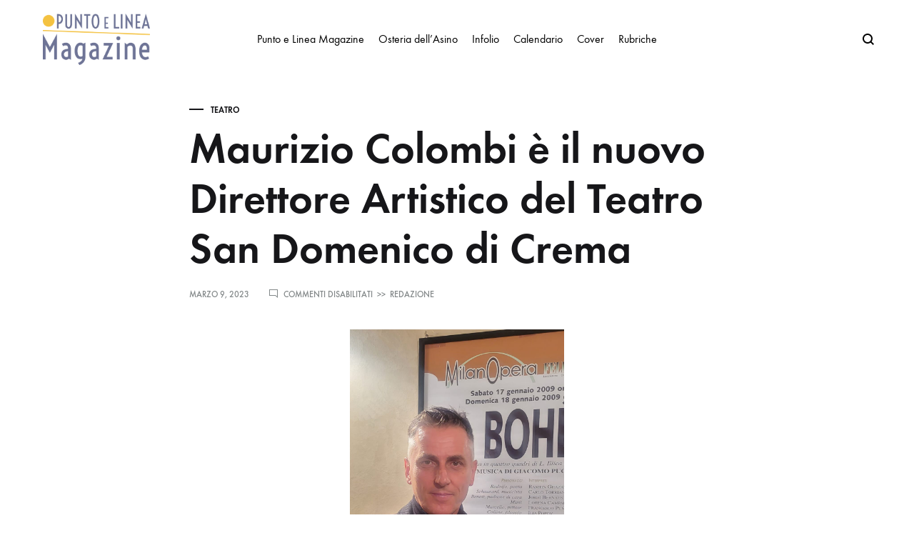

--- FILE ---
content_type: text/html; charset=UTF-8
request_url: https://www.puntoelineamagazine.it/maurizio-colombi-e-il-nuovo-direttore-artistico-del-teatro-san-domenico-di-crema/
body_size: 20318
content:
<!doctype html>
<html lang="it-IT">
<head>
	<meta charset="UTF-8">
	<meta name="viewport" content="width=device-width, initial-scale=1">
	<link rel="profile" href="http://gmpg.org/xfn/11">

	<meta name='robots' content='index, follow, max-image-preview:large, max-snippet:-1, max-video-preview:-1' />
	<style>img:is([sizes="auto" i], [sizes^="auto," i]) { contain-intrinsic-size: 3000px 1500px }</style>
	<link rel="preload" href="https://www.puntoelineamagazine.it/wp-content/themes/konte/fonts/functionpro-light-webfont.woff2" as="font" type="font/woff2" crossorigin><link rel="preload" href="https://www.puntoelineamagazine.it/wp-content/themes/konte/fonts/functionpro-book-webfont.woff2" as="font" type="font/woff2" crossorigin><link rel="preload" href="https://www.puntoelineamagazine.it/wp-content/themes/konte/fonts/functionpro-medium-webfont.woff2" as="font" type="font/woff2" crossorigin><link rel="preload" href="https://www.puntoelineamagazine.it/wp-content/themes/konte/fonts/functionpro-demi-webfont.woff2" as="font" type="font/woff2" crossorigin><link rel="preload" href="https://www.puntoelineamagazine.it/wp-content/themes/konte/fonts/functionpro-bold-webfont.woff2" as="font" type="font/woff2" crossorigin>
	<!-- This site is optimized with the Yoast SEO plugin v26.7 - https://yoast.com/wordpress/plugins/seo/ -->
	<title>Maurizio Colombi è il nuovo Direttore Artistico del Teatro San Domenico di Crema - Punto e Linea Magazine</title>
	<link rel="canonical" href="https://www.puntoelineamagazine.it/maurizio-colombi-e-il-nuovo-direttore-artistico-del-teatro-san-domenico-di-crema/" />
	<meta property="og:locale" content="it_IT" />
	<meta property="og:type" content="article" />
	<meta property="og:title" content="Maurizio Colombi è il nuovo Direttore Artistico del Teatro San Domenico di Crema - Punto e Linea Magazine" />
	<meta property="og:description" content="Colombi si è aggiudicato il bando pubblico emesso dalla Fondazione San Domenico Maurizio Colombi, attore, regista, consulente artistico di teatri a livello nazionale e dal profilo internazionale, è stato eletto&hellip;" />
	<meta property="og:url" content="https://www.puntoelineamagazine.it/maurizio-colombi-e-il-nuovo-direttore-artistico-del-teatro-san-domenico-di-crema/" />
	<meta property="og:site_name" content="Punto e Linea Magazine" />
	<meta property="article:publisher" content="https://www.facebook.com/puntoelineamagazine" />
	<meta property="article:published_time" content="2023-03-09T12:48:03+00:00" />
	<meta property="og:image" content="https://www.puntoelineamagazine.it/wp-content/uploads/2023/03/maurizio_colombi.jpeg" />
	<meta property="og:image:width" content="960" />
	<meta property="og:image:height" content="1600" />
	<meta property="og:image:type" content="image/jpeg" />
	<meta name="author" content="Redazione" />
	<meta name="twitter:label1" content="Scritto da" />
	<meta name="twitter:data1" content="Redazione" />
	<meta name="twitter:label2" content="Tempo di lettura stimato" />
	<meta name="twitter:data2" content="3 minuti" />
	<script type="application/ld+json" class="yoast-schema-graph">{"@context":"https://schema.org","@graph":[{"@type":"Article","@id":"https://www.puntoelineamagazine.it/maurizio-colombi-e-il-nuovo-direttore-artistico-del-teatro-san-domenico-di-crema/#article","isPartOf":{"@id":"https://www.puntoelineamagazine.it/maurizio-colombi-e-il-nuovo-direttore-artistico-del-teatro-san-domenico-di-crema/"},"author":{"name":"Redazione","@id":"https://www.puntoelineamagazine.it/#/schema/person/b928e609ffb2755c1eef8c80e136c3b2"},"headline":"Maurizio Colombi è il nuovo Direttore Artistico del Teatro San Domenico di Crema","datePublished":"2023-03-09T12:48:03+00:00","mainEntityOfPage":{"@id":"https://www.puntoelineamagazine.it/maurizio-colombi-e-il-nuovo-direttore-artistico-del-teatro-san-domenico-di-crema/"},"wordCount":543,"publisher":{"@id":"https://www.puntoelineamagazine.it/#organization"},"image":{"@id":"https://www.puntoelineamagazine.it/maurizio-colombi-e-il-nuovo-direttore-artistico-del-teatro-san-domenico-di-crema/#primaryimage"},"thumbnailUrl":"https://www.puntoelineamagazine.it/wp-content/uploads/2023/03/maurizio_colombi.jpeg","keywords":["Teatro"],"articleSection":["Teatro"],"inLanguage":"it-IT"},{"@type":"WebPage","@id":"https://www.puntoelineamagazine.it/maurizio-colombi-e-il-nuovo-direttore-artistico-del-teatro-san-domenico-di-crema/","url":"https://www.puntoelineamagazine.it/maurizio-colombi-e-il-nuovo-direttore-artistico-del-teatro-san-domenico-di-crema/","name":"Maurizio Colombi è il nuovo Direttore Artistico del Teatro San Domenico di Crema - Punto e Linea Magazine","isPartOf":{"@id":"https://www.puntoelineamagazine.it/#website"},"primaryImageOfPage":{"@id":"https://www.puntoelineamagazine.it/maurizio-colombi-e-il-nuovo-direttore-artistico-del-teatro-san-domenico-di-crema/#primaryimage"},"image":{"@id":"https://www.puntoelineamagazine.it/maurizio-colombi-e-il-nuovo-direttore-artistico-del-teatro-san-domenico-di-crema/#primaryimage"},"thumbnailUrl":"https://www.puntoelineamagazine.it/wp-content/uploads/2023/03/maurizio_colombi.jpeg","datePublished":"2023-03-09T12:48:03+00:00","breadcrumb":{"@id":"https://www.puntoelineamagazine.it/maurizio-colombi-e-il-nuovo-direttore-artistico-del-teatro-san-domenico-di-crema/#breadcrumb"},"inLanguage":"it-IT","potentialAction":[{"@type":"ReadAction","target":["https://www.puntoelineamagazine.it/maurizio-colombi-e-il-nuovo-direttore-artistico-del-teatro-san-domenico-di-crema/"]}]},{"@type":"ImageObject","inLanguage":"it-IT","@id":"https://www.puntoelineamagazine.it/maurizio-colombi-e-il-nuovo-direttore-artistico-del-teatro-san-domenico-di-crema/#primaryimage","url":"https://www.puntoelineamagazine.it/wp-content/uploads/2023/03/maurizio_colombi.jpeg","contentUrl":"https://www.puntoelineamagazine.it/wp-content/uploads/2023/03/maurizio_colombi.jpeg","width":960,"height":1600,"caption":"Foto: Maurizio Colombi"},{"@type":"BreadcrumbList","@id":"https://www.puntoelineamagazine.it/maurizio-colombi-e-il-nuovo-direttore-artistico-del-teatro-san-domenico-di-crema/#breadcrumb","itemListElement":[{"@type":"ListItem","position":1,"name":"Home","item":"https://www.puntoelineamagazine.it/"},{"@type":"ListItem","position":2,"name":"Maurizio Colombi è il nuovo Direttore Artistico del Teatro San Domenico di Crema"}]},{"@type":"WebSite","@id":"https://www.puntoelineamagazine.it/#website","url":"https://www.puntoelineamagazine.it/","name":"Punto e Linea Magazine","description":"Settimanale di Arte e Cultura","publisher":{"@id":"https://www.puntoelineamagazine.it/#organization"},"alternateName":"Settimanale di Arte e Cultura","potentialAction":[{"@type":"SearchAction","target":{"@type":"EntryPoint","urlTemplate":"https://www.puntoelineamagazine.it/?s={search_term_string}"},"query-input":{"@type":"PropertyValueSpecification","valueRequired":true,"valueName":"search_term_string"}}],"inLanguage":"it-IT"},{"@type":"Organization","@id":"https://www.puntoelineamagazine.it/#organization","name":"Punto e Linea Magazine","alternateName":"Settimanale di Arte e Cultura","url":"https://www.puntoelineamagazine.it/","logo":{"@type":"ImageObject","inLanguage":"it-IT","@id":"https://www.puntoelineamagazine.it/#/schema/logo/image/","url":"https://www.puntoelineamagazine.it/wp-content/uploads/2013/11/cropped-logo_website.png","contentUrl":"https://www.puntoelineamagazine.it/wp-content/uploads/2013/11/cropped-logo_website.png","width":833,"height":397,"caption":"Punto e Linea Magazine"},"image":{"@id":"https://www.puntoelineamagazine.it/#/schema/logo/image/"},"sameAs":["https://www.facebook.com/puntoelineamagazine","https://x.com/PuntoLineaMag"]},{"@type":"Person","@id":"https://www.puntoelineamagazine.it/#/schema/person/b928e609ffb2755c1eef8c80e136c3b2","name":"Redazione","image":{"@type":"ImageObject","inLanguage":"it-IT","@id":"https://www.puntoelineamagazine.it/#/schema/person/image/","url":"https://secure.gravatar.com/avatar/ffde8d5a557a3e7c27f104f88e2a5ae7b76823aeafaa614d9680306502c8c011?s=96&d=mm&r=g","contentUrl":"https://secure.gravatar.com/avatar/ffde8d5a557a3e7c27f104f88e2a5ae7b76823aeafaa614d9680306502c8c011?s=96&d=mm&r=g","caption":"Redazione"},"url":"https://www.puntoelineamagazine.it/author/redazione5263/"}]}</script>
	<!-- / Yoast SEO plugin. -->


<link rel="alternate" type="application/rss+xml" title="Punto e Linea Magazine &raquo; Feed" href="https://www.puntoelineamagazine.it/feed/" />
<link rel="alternate" type="application/rss+xml" title="Punto e Linea Magazine &raquo; Feed dei commenti" href="https://www.puntoelineamagazine.it/comments/feed/" />
<link rel="alternate" type="text/calendar" title="Punto e Linea Magazine &raquo; iCal Feed" href="https://www.puntoelineamagazine.it/eventi/?ical=1" />
<script type="text/javascript">
/* <![CDATA[ */
window._wpemojiSettings = {"baseUrl":"https:\/\/s.w.org\/images\/core\/emoji\/16.0.1\/72x72\/","ext":".png","svgUrl":"https:\/\/s.w.org\/images\/core\/emoji\/16.0.1\/svg\/","svgExt":".svg","source":{"concatemoji":"https:\/\/www.puntoelineamagazine.it\/wp-includes\/js\/wp-emoji-release.min.js?ver=6.8.3"}};
/*! This file is auto-generated */
!function(s,n){var o,i,e;function c(e){try{var t={supportTests:e,timestamp:(new Date).valueOf()};sessionStorage.setItem(o,JSON.stringify(t))}catch(e){}}function p(e,t,n){e.clearRect(0,0,e.canvas.width,e.canvas.height),e.fillText(t,0,0);var t=new Uint32Array(e.getImageData(0,0,e.canvas.width,e.canvas.height).data),a=(e.clearRect(0,0,e.canvas.width,e.canvas.height),e.fillText(n,0,0),new Uint32Array(e.getImageData(0,0,e.canvas.width,e.canvas.height).data));return t.every(function(e,t){return e===a[t]})}function u(e,t){e.clearRect(0,0,e.canvas.width,e.canvas.height),e.fillText(t,0,0);for(var n=e.getImageData(16,16,1,1),a=0;a<n.data.length;a++)if(0!==n.data[a])return!1;return!0}function f(e,t,n,a){switch(t){case"flag":return n(e,"\ud83c\udff3\ufe0f\u200d\u26a7\ufe0f","\ud83c\udff3\ufe0f\u200b\u26a7\ufe0f")?!1:!n(e,"\ud83c\udde8\ud83c\uddf6","\ud83c\udde8\u200b\ud83c\uddf6")&&!n(e,"\ud83c\udff4\udb40\udc67\udb40\udc62\udb40\udc65\udb40\udc6e\udb40\udc67\udb40\udc7f","\ud83c\udff4\u200b\udb40\udc67\u200b\udb40\udc62\u200b\udb40\udc65\u200b\udb40\udc6e\u200b\udb40\udc67\u200b\udb40\udc7f");case"emoji":return!a(e,"\ud83e\udedf")}return!1}function g(e,t,n,a){var r="undefined"!=typeof WorkerGlobalScope&&self instanceof WorkerGlobalScope?new OffscreenCanvas(300,150):s.createElement("canvas"),o=r.getContext("2d",{willReadFrequently:!0}),i=(o.textBaseline="top",o.font="600 32px Arial",{});return e.forEach(function(e){i[e]=t(o,e,n,a)}),i}function t(e){var t=s.createElement("script");t.src=e,t.defer=!0,s.head.appendChild(t)}"undefined"!=typeof Promise&&(o="wpEmojiSettingsSupports",i=["flag","emoji"],n.supports={everything:!0,everythingExceptFlag:!0},e=new Promise(function(e){s.addEventListener("DOMContentLoaded",e,{once:!0})}),new Promise(function(t){var n=function(){try{var e=JSON.parse(sessionStorage.getItem(o));if("object"==typeof e&&"number"==typeof e.timestamp&&(new Date).valueOf()<e.timestamp+604800&&"object"==typeof e.supportTests)return e.supportTests}catch(e){}return null}();if(!n){if("undefined"!=typeof Worker&&"undefined"!=typeof OffscreenCanvas&&"undefined"!=typeof URL&&URL.createObjectURL&&"undefined"!=typeof Blob)try{var e="postMessage("+g.toString()+"("+[JSON.stringify(i),f.toString(),p.toString(),u.toString()].join(",")+"));",a=new Blob([e],{type:"text/javascript"}),r=new Worker(URL.createObjectURL(a),{name:"wpTestEmojiSupports"});return void(r.onmessage=function(e){c(n=e.data),r.terminate(),t(n)})}catch(e){}c(n=g(i,f,p,u))}t(n)}).then(function(e){for(var t in e)n.supports[t]=e[t],n.supports.everything=n.supports.everything&&n.supports[t],"flag"!==t&&(n.supports.everythingExceptFlag=n.supports.everythingExceptFlag&&n.supports[t]);n.supports.everythingExceptFlag=n.supports.everythingExceptFlag&&!n.supports.flag,n.DOMReady=!1,n.readyCallback=function(){n.DOMReady=!0}}).then(function(){return e}).then(function(){var e;n.supports.everything||(n.readyCallback(),(e=n.source||{}).concatemoji?t(e.concatemoji):e.wpemoji&&e.twemoji&&(t(e.twemoji),t(e.wpemoji)))}))}((window,document),window._wpemojiSettings);
/* ]]> */
</script>
<link rel='stylesheet' id='dashicons-css' href='https://www.puntoelineamagazine.it/wp-includes/css/dashicons.min.css?ver=6.8.3' type='text/css' media='all' />
<link rel='stylesheet' id='post-views-counter-frontend-css' href='https://www.puntoelineamagazine.it/wp-content/plugins/post-views-counter/css/frontend.css?ver=1.7.0' type='text/css' media='all' />
<link rel='stylesheet' id='tribe-events-pro-mini-calendar-block-styles-css' href='https://www.puntoelineamagazine.it/wp-content/plugins/events-calendar-pro/build/css/tribe-events-pro-mini-calendar-block.css?ver=7.7.7' type='text/css' media='all' />
<style id='wp-emoji-styles-inline-css' type='text/css'>

	img.wp-smiley, img.emoji {
		display: inline !important;
		border: none !important;
		box-shadow: none !important;
		height: 1em !important;
		width: 1em !important;
		margin: 0 0.07em !important;
		vertical-align: -0.1em !important;
		background: none !important;
		padding: 0 !important;
	}
</style>
<link rel='stylesheet' id='wp-block-library-css' href='https://www.puntoelineamagazine.it/wp-includes/css/dist/block-library/style.min.css?ver=6.8.3' type='text/css' media='all' />
<style id='wp-block-library-theme-inline-css' type='text/css'>
.wp-block-audio :where(figcaption){color:#555;font-size:13px;text-align:center}.is-dark-theme .wp-block-audio :where(figcaption){color:#ffffffa6}.wp-block-audio{margin:0 0 1em}.wp-block-code{border:1px solid #ccc;border-radius:4px;font-family:Menlo,Consolas,monaco,monospace;padding:.8em 1em}.wp-block-embed :where(figcaption){color:#555;font-size:13px;text-align:center}.is-dark-theme .wp-block-embed :where(figcaption){color:#ffffffa6}.wp-block-embed{margin:0 0 1em}.blocks-gallery-caption{color:#555;font-size:13px;text-align:center}.is-dark-theme .blocks-gallery-caption{color:#ffffffa6}:root :where(.wp-block-image figcaption){color:#555;font-size:13px;text-align:center}.is-dark-theme :root :where(.wp-block-image figcaption){color:#ffffffa6}.wp-block-image{margin:0 0 1em}.wp-block-pullquote{border-bottom:4px solid;border-top:4px solid;color:currentColor;margin-bottom:1.75em}.wp-block-pullquote cite,.wp-block-pullquote footer,.wp-block-pullquote__citation{color:currentColor;font-size:.8125em;font-style:normal;text-transform:uppercase}.wp-block-quote{border-left:.25em solid;margin:0 0 1.75em;padding-left:1em}.wp-block-quote cite,.wp-block-quote footer{color:currentColor;font-size:.8125em;font-style:normal;position:relative}.wp-block-quote:where(.has-text-align-right){border-left:none;border-right:.25em solid;padding-left:0;padding-right:1em}.wp-block-quote:where(.has-text-align-center){border:none;padding-left:0}.wp-block-quote.is-large,.wp-block-quote.is-style-large,.wp-block-quote:where(.is-style-plain){border:none}.wp-block-search .wp-block-search__label{font-weight:700}.wp-block-search__button{border:1px solid #ccc;padding:.375em .625em}:where(.wp-block-group.has-background){padding:1.25em 2.375em}.wp-block-separator.has-css-opacity{opacity:.4}.wp-block-separator{border:none;border-bottom:2px solid;margin-left:auto;margin-right:auto}.wp-block-separator.has-alpha-channel-opacity{opacity:1}.wp-block-separator:not(.is-style-wide):not(.is-style-dots){width:100px}.wp-block-separator.has-background:not(.is-style-dots){border-bottom:none;height:1px}.wp-block-separator.has-background:not(.is-style-wide):not(.is-style-dots){height:2px}.wp-block-table{margin:0 0 1em}.wp-block-table td,.wp-block-table th{word-break:normal}.wp-block-table :where(figcaption){color:#555;font-size:13px;text-align:center}.is-dark-theme .wp-block-table :where(figcaption){color:#ffffffa6}.wp-block-video :where(figcaption){color:#555;font-size:13px;text-align:center}.is-dark-theme .wp-block-video :where(figcaption){color:#ffffffa6}.wp-block-video{margin:0 0 1em}:root :where(.wp-block-template-part.has-background){margin-bottom:0;margin-top:0;padding:1.25em 2.375em}
</style>
<style id='classic-theme-styles-inline-css' type='text/css'>
/*! This file is auto-generated */
.wp-block-button__link{color:#fff;background-color:#32373c;border-radius:9999px;box-shadow:none;text-decoration:none;padding:calc(.667em + 2px) calc(1.333em + 2px);font-size:1.125em}.wp-block-file__button{background:#32373c;color:#fff;text-decoration:none}
</style>
<style id='filebird-block-filebird-gallery-style-inline-css' type='text/css'>
ul.filebird-block-filebird-gallery{margin:auto!important;padding:0!important;width:100%}ul.filebird-block-filebird-gallery.layout-grid{display:grid;grid-gap:20px;align-items:stretch;grid-template-columns:repeat(var(--columns),1fr);justify-items:stretch}ul.filebird-block-filebird-gallery.layout-grid li img{border:1px solid #ccc;box-shadow:2px 2px 6px 0 rgba(0,0,0,.3);height:100%;max-width:100%;-o-object-fit:cover;object-fit:cover;width:100%}ul.filebird-block-filebird-gallery.layout-masonry{-moz-column-count:var(--columns);-moz-column-gap:var(--space);column-gap:var(--space);-moz-column-width:var(--min-width);columns:var(--min-width) var(--columns);display:block;overflow:auto}ul.filebird-block-filebird-gallery.layout-masonry li{margin-bottom:var(--space)}ul.filebird-block-filebird-gallery li{list-style:none}ul.filebird-block-filebird-gallery li figure{height:100%;margin:0;padding:0;position:relative;width:100%}ul.filebird-block-filebird-gallery li figure figcaption{background:linear-gradient(0deg,rgba(0,0,0,.7),rgba(0,0,0,.3) 70%,transparent);bottom:0;box-sizing:border-box;color:#fff;font-size:.8em;margin:0;max-height:100%;overflow:auto;padding:3em .77em .7em;position:absolute;text-align:center;width:100%;z-index:2}ul.filebird-block-filebird-gallery li figure figcaption a{color:inherit}

</style>
<style id='global-styles-inline-css' type='text/css'>
:root{--wp--preset--aspect-ratio--square: 1;--wp--preset--aspect-ratio--4-3: 4/3;--wp--preset--aspect-ratio--3-4: 3/4;--wp--preset--aspect-ratio--3-2: 3/2;--wp--preset--aspect-ratio--2-3: 2/3;--wp--preset--aspect-ratio--16-9: 16/9;--wp--preset--aspect-ratio--9-16: 9/16;--wp--preset--color--black: #000000;--wp--preset--color--cyan-bluish-gray: #abb8c3;--wp--preset--color--white: #ffffff;--wp--preset--color--pale-pink: #f78da7;--wp--preset--color--vivid-red: #cf2e2e;--wp--preset--color--luminous-vivid-orange: #ff6900;--wp--preset--color--luminous-vivid-amber: #fcb900;--wp--preset--color--light-green-cyan: #7bdcb5;--wp--preset--color--vivid-green-cyan: #00d084;--wp--preset--color--pale-cyan-blue: #8ed1fc;--wp--preset--color--vivid-cyan-blue: #0693e3;--wp--preset--color--vivid-purple: #9b51e0;--wp--preset--gradient--vivid-cyan-blue-to-vivid-purple: linear-gradient(135deg,rgba(6,147,227,1) 0%,rgb(155,81,224) 100%);--wp--preset--gradient--light-green-cyan-to-vivid-green-cyan: linear-gradient(135deg,rgb(122,220,180) 0%,rgb(0,208,130) 100%);--wp--preset--gradient--luminous-vivid-amber-to-luminous-vivid-orange: linear-gradient(135deg,rgba(252,185,0,1) 0%,rgba(255,105,0,1) 100%);--wp--preset--gradient--luminous-vivid-orange-to-vivid-red: linear-gradient(135deg,rgba(255,105,0,1) 0%,rgb(207,46,46) 100%);--wp--preset--gradient--very-light-gray-to-cyan-bluish-gray: linear-gradient(135deg,rgb(238,238,238) 0%,rgb(169,184,195) 100%);--wp--preset--gradient--cool-to-warm-spectrum: linear-gradient(135deg,rgb(74,234,220) 0%,rgb(151,120,209) 20%,rgb(207,42,186) 40%,rgb(238,44,130) 60%,rgb(251,105,98) 80%,rgb(254,248,76) 100%);--wp--preset--gradient--blush-light-purple: linear-gradient(135deg,rgb(255,206,236) 0%,rgb(152,150,240) 100%);--wp--preset--gradient--blush-bordeaux: linear-gradient(135deg,rgb(254,205,165) 0%,rgb(254,45,45) 50%,rgb(107,0,62) 100%);--wp--preset--gradient--luminous-dusk: linear-gradient(135deg,rgb(255,203,112) 0%,rgb(199,81,192) 50%,rgb(65,88,208) 100%);--wp--preset--gradient--pale-ocean: linear-gradient(135deg,rgb(255,245,203) 0%,rgb(182,227,212) 50%,rgb(51,167,181) 100%);--wp--preset--gradient--electric-grass: linear-gradient(135deg,rgb(202,248,128) 0%,rgb(113,206,126) 100%);--wp--preset--gradient--midnight: linear-gradient(135deg,rgb(2,3,129) 0%,rgb(40,116,252) 100%);--wp--preset--font-size--small: 12px;--wp--preset--font-size--medium: 24px;--wp--preset--font-size--large: 40px;--wp--preset--font-size--x-large: 42px;--wp--preset--font-size--normal: 18px;--wp--preset--font-size--huge: 64px;--wp--preset--spacing--20: 0.44rem;--wp--preset--spacing--30: 0.67rem;--wp--preset--spacing--40: 1rem;--wp--preset--spacing--50: 1.5rem;--wp--preset--spacing--60: 2.25rem;--wp--preset--spacing--70: 3.38rem;--wp--preset--spacing--80: 5.06rem;--wp--preset--shadow--natural: 6px 6px 9px rgba(0, 0, 0, 0.2);--wp--preset--shadow--deep: 12px 12px 50px rgba(0, 0, 0, 0.4);--wp--preset--shadow--sharp: 6px 6px 0px rgba(0, 0, 0, 0.2);--wp--preset--shadow--outlined: 6px 6px 0px -3px rgba(255, 255, 255, 1), 6px 6px rgba(0, 0, 0, 1);--wp--preset--shadow--crisp: 6px 6px 0px rgba(0, 0, 0, 1);}:where(.is-layout-flex){gap: 0.5em;}:where(.is-layout-grid){gap: 0.5em;}body .is-layout-flex{display: flex;}.is-layout-flex{flex-wrap: wrap;align-items: center;}.is-layout-flex > :is(*, div){margin: 0;}body .is-layout-grid{display: grid;}.is-layout-grid > :is(*, div){margin: 0;}:where(.wp-block-columns.is-layout-flex){gap: 2em;}:where(.wp-block-columns.is-layout-grid){gap: 2em;}:where(.wp-block-post-template.is-layout-flex){gap: 1.25em;}:where(.wp-block-post-template.is-layout-grid){gap: 1.25em;}.has-black-color{color: var(--wp--preset--color--black) !important;}.has-cyan-bluish-gray-color{color: var(--wp--preset--color--cyan-bluish-gray) !important;}.has-white-color{color: var(--wp--preset--color--white) !important;}.has-pale-pink-color{color: var(--wp--preset--color--pale-pink) !important;}.has-vivid-red-color{color: var(--wp--preset--color--vivid-red) !important;}.has-luminous-vivid-orange-color{color: var(--wp--preset--color--luminous-vivid-orange) !important;}.has-luminous-vivid-amber-color{color: var(--wp--preset--color--luminous-vivid-amber) !important;}.has-light-green-cyan-color{color: var(--wp--preset--color--light-green-cyan) !important;}.has-vivid-green-cyan-color{color: var(--wp--preset--color--vivid-green-cyan) !important;}.has-pale-cyan-blue-color{color: var(--wp--preset--color--pale-cyan-blue) !important;}.has-vivid-cyan-blue-color{color: var(--wp--preset--color--vivid-cyan-blue) !important;}.has-vivid-purple-color{color: var(--wp--preset--color--vivid-purple) !important;}.has-black-background-color{background-color: var(--wp--preset--color--black) !important;}.has-cyan-bluish-gray-background-color{background-color: var(--wp--preset--color--cyan-bluish-gray) !important;}.has-white-background-color{background-color: var(--wp--preset--color--white) !important;}.has-pale-pink-background-color{background-color: var(--wp--preset--color--pale-pink) !important;}.has-vivid-red-background-color{background-color: var(--wp--preset--color--vivid-red) !important;}.has-luminous-vivid-orange-background-color{background-color: var(--wp--preset--color--luminous-vivid-orange) !important;}.has-luminous-vivid-amber-background-color{background-color: var(--wp--preset--color--luminous-vivid-amber) !important;}.has-light-green-cyan-background-color{background-color: var(--wp--preset--color--light-green-cyan) !important;}.has-vivid-green-cyan-background-color{background-color: var(--wp--preset--color--vivid-green-cyan) !important;}.has-pale-cyan-blue-background-color{background-color: var(--wp--preset--color--pale-cyan-blue) !important;}.has-vivid-cyan-blue-background-color{background-color: var(--wp--preset--color--vivid-cyan-blue) !important;}.has-vivid-purple-background-color{background-color: var(--wp--preset--color--vivid-purple) !important;}.has-black-border-color{border-color: var(--wp--preset--color--black) !important;}.has-cyan-bluish-gray-border-color{border-color: var(--wp--preset--color--cyan-bluish-gray) !important;}.has-white-border-color{border-color: var(--wp--preset--color--white) !important;}.has-pale-pink-border-color{border-color: var(--wp--preset--color--pale-pink) !important;}.has-vivid-red-border-color{border-color: var(--wp--preset--color--vivid-red) !important;}.has-luminous-vivid-orange-border-color{border-color: var(--wp--preset--color--luminous-vivid-orange) !important;}.has-luminous-vivid-amber-border-color{border-color: var(--wp--preset--color--luminous-vivid-amber) !important;}.has-light-green-cyan-border-color{border-color: var(--wp--preset--color--light-green-cyan) !important;}.has-vivid-green-cyan-border-color{border-color: var(--wp--preset--color--vivid-green-cyan) !important;}.has-pale-cyan-blue-border-color{border-color: var(--wp--preset--color--pale-cyan-blue) !important;}.has-vivid-cyan-blue-border-color{border-color: var(--wp--preset--color--vivid-cyan-blue) !important;}.has-vivid-purple-border-color{border-color: var(--wp--preset--color--vivid-purple) !important;}.has-vivid-cyan-blue-to-vivid-purple-gradient-background{background: var(--wp--preset--gradient--vivid-cyan-blue-to-vivid-purple) !important;}.has-light-green-cyan-to-vivid-green-cyan-gradient-background{background: var(--wp--preset--gradient--light-green-cyan-to-vivid-green-cyan) !important;}.has-luminous-vivid-amber-to-luminous-vivid-orange-gradient-background{background: var(--wp--preset--gradient--luminous-vivid-amber-to-luminous-vivid-orange) !important;}.has-luminous-vivid-orange-to-vivid-red-gradient-background{background: var(--wp--preset--gradient--luminous-vivid-orange-to-vivid-red) !important;}.has-very-light-gray-to-cyan-bluish-gray-gradient-background{background: var(--wp--preset--gradient--very-light-gray-to-cyan-bluish-gray) !important;}.has-cool-to-warm-spectrum-gradient-background{background: var(--wp--preset--gradient--cool-to-warm-spectrum) !important;}.has-blush-light-purple-gradient-background{background: var(--wp--preset--gradient--blush-light-purple) !important;}.has-blush-bordeaux-gradient-background{background: var(--wp--preset--gradient--blush-bordeaux) !important;}.has-luminous-dusk-gradient-background{background: var(--wp--preset--gradient--luminous-dusk) !important;}.has-pale-ocean-gradient-background{background: var(--wp--preset--gradient--pale-ocean) !important;}.has-electric-grass-gradient-background{background: var(--wp--preset--gradient--electric-grass) !important;}.has-midnight-gradient-background{background: var(--wp--preset--gradient--midnight) !important;}.has-small-font-size{font-size: var(--wp--preset--font-size--small) !important;}.has-medium-font-size{font-size: var(--wp--preset--font-size--medium) !important;}.has-large-font-size{font-size: var(--wp--preset--font-size--large) !important;}.has-x-large-font-size{font-size: var(--wp--preset--font-size--x-large) !important;}
:where(.wp-block-post-template.is-layout-flex){gap: 1.25em;}:where(.wp-block-post-template.is-layout-grid){gap: 1.25em;}
:where(.wp-block-columns.is-layout-flex){gap: 2em;}:where(.wp-block-columns.is-layout-grid){gap: 2em;}
:root :where(.wp-block-pullquote){font-size: 1.5em;line-height: 1.6;}
</style>
<link rel='stylesheet' id='contact-form-7-css' href='https://www.puntoelineamagazine.it/wp-content/plugins/contact-form-7/includes/css/styles.css?ver=6.1.2' type='text/css' media='all' />
<link rel='stylesheet' id='animate-css' href='https://www.puntoelineamagazine.it/wp-content/themes/konte/css/animate.css?ver=3.5.2' type='text/css' media='all' />
<link rel='stylesheet' id='font-awesome-css' href='https://www.puntoelineamagazine.it/wp-content/themes/konte/css/font-awesome.min.css?ver=4.7.0' type='text/css' media='all' />
<link rel='stylesheet' id='bootstrap-grid-css' href='https://www.puntoelineamagazine.it/wp-content/themes/konte/css/bootstrap.css?ver=3.3.7' type='text/css' media='all' />
<link rel='stylesheet' id='konte-css' href='https://www.puntoelineamagazine.it/wp-content/themes/konte/style.css?ver=1.0.0' type='text/css' media='all' />
<style id='konte-inline-css' type='text/css'>
.topbar {height: 40px}.header-main, .header-v10 .site-branding, .header-v10 .header-main .header-right-items { height: 120px; }.header-bottom { height: 90px; }.header-mobile {height: 60px}.logo img {width: 150px;}.logo svg {width: 150px;height: auto;}
</style>
<link rel='stylesheet' id='konte-child-css' href='https://www.puntoelineamagazine.it/wp-content/themes/konte-child/style.css?ver=6.8.3' type='text/css' media='all' />
<script type="text/javascript" async src="https://www.puntoelineamagazine.it/wp-content/plugins/burst-statistics/assets/js/timeme/timeme.min.js?ver=1767961821" id="burst-timeme-js"></script>
<script type="text/javascript" src="https://www.puntoelineamagazine.it/wp-includes/js/jquery/jquery.min.js?ver=3.7.1" id="jquery-core-js"></script>
<script type="text/javascript" src="https://www.puntoelineamagazine.it/wp-includes/js/jquery/jquery-migrate.min.js?ver=3.4.1" id="jquery-migrate-js"></script>
<script></script><link rel="https://api.w.org/" href="https://www.puntoelineamagazine.it/wp-json/" /><link rel="alternate" title="JSON" type="application/json" href="https://www.puntoelineamagazine.it/wp-json/wp/v2/posts/35039" /><link rel="EditURI" type="application/rsd+xml" title="RSD" href="https://www.puntoelineamagazine.it/xmlrpc.php?rsd" />
<meta name="generator" content="WordPress 6.8.3" />
<link rel='shortlink' href='https://www.puntoelineamagazine.it/?p=35039' />
<link rel="alternate" title="oEmbed (JSON)" type="application/json+oembed" href="https://www.puntoelineamagazine.it/wp-json/oembed/1.0/embed?url=https%3A%2F%2Fwww.puntoelineamagazine.it%2Fmaurizio-colombi-e-il-nuovo-direttore-artistico-del-teatro-san-domenico-di-crema%2F" />
<link rel="alternate" title="oEmbed (XML)" type="text/xml+oembed" href="https://www.puntoelineamagazine.it/wp-json/oembed/1.0/embed?url=https%3A%2F%2Fwww.puntoelineamagazine.it%2Fmaurizio-colombi-e-il-nuovo-direttore-artistico-del-teatro-san-domenico-di-crema%2F&#038;format=xml" />
<meta name="tec-api-version" content="v1"><meta name="tec-api-origin" content="https://www.puntoelineamagazine.it"><link rel="alternate" href="https://www.puntoelineamagazine.it/wp-json/tribe/events/v1/" /><meta name="generator" content="Powered by WPBakery Page Builder - drag and drop page builder for WordPress."/>
<link rel="icon" href="https://www.puntoelineamagazine.it/wp-content/uploads/2023/12/cropped-favicon-32x32.png" sizes="32x32" />
<link rel="icon" href="https://www.puntoelineamagazine.it/wp-content/uploads/2023/12/cropped-favicon-192x192.png" sizes="192x192" />
<link rel="apple-touch-icon" href="https://www.puntoelineamagazine.it/wp-content/uploads/2023/12/cropped-favicon-180x180.png" />
<meta name="msapplication-TileImage" content="https://www.puntoelineamagazine.it/wp-content/uploads/2023/12/cropped-favicon-270x270.png" />
		<style type="text/css" id="wp-custom-css">
			/*--- Mobile ---*/
.header-mobile {height: 110px;}

/*--- sfondo menù mobile ---*/
.offscreen-panel .panel {background: #FFF;}

/*--- Menù ---*/
.nav-menu>li {padding: 0 10px;}
/*--- Submenù ---*/
.main-navigation li ul {margin-top: -40px;}
.main-navigation li li {
    padding-top: 5px;
    padding-bottom: 5px;
}

/*--- Header ---*/
.header-main, .header-v10 .site-branding, .header-v10 .header-main .header-right-items {
    height: 110px;
}
.dark {background-color: #434343;}
.page .page .entry-header {margin-bottom: 10px;margin-top: 0px;}
/*--- Titolo Pagina ---*/
.page .page .entry-title {display:none;}

/*-- Formattazione Paragrafi --*/
.wpb_button, .wpb_content_element, ul.wpb_thumbnails-fluid>li {margin-bottom: 12px;}
p {margin-top: 0px;margin-bottom: 12px;}

.site-content {padding-top: 0px;}
.footer-extra:first-child, .footer-widgets:first-child, .footer-instagram:first-child {padding-top: 40px;}
.footer-extra, .footer-widgets, .footer-instagram {padding: 30px 0;}
.footer-widgets .widget a {display: initial;}
.footer-extra:first-child, .footer-widgets:first-child, .footer-instagram:first-child {padding-bottom: 20px;}
.footer-main .footer-container {justify-content: center;}
.footer-main {padding: 30px 0 20px;}
.site-content {background-color: #FFF;}
.products-tools {padding: 5px 0;}
.woocommerce-products-header {margin-top: 20px;margin-bottom: 20px;}
.woocommerce div.product .product_title {font-size: 30px;}
.woocommerce div.product {
    margin-top: 30px;}
.woocommerce-products-header .page-title {font-size: 1.85rem;}
.footer-extra, .footer-widgets, .footer-instagram {padding: 0px 0px;}
table {margin: 0 0 0;}
th, td {
    padding: 0px 0;
    border-bottom: 0px solid #000;
}
.nav-menu ul {background: #F7F7F7;}
.header-account .account-links ul {background: #F7F7F7;}
.next-posts-navigation a {border: 1px solid #ACA298;background-color: #DDD7D3;}
.next-posts-navigation a:hover {background-color: #EFEBE7;}
.cn-button.bootstrap {background: #B8794D;}

input[type="text"], input[type="email"], input[type="url"], input[type="password"], input[type="search"], input[type="number"], input[type="tel"], input[type="range"], input[type="date"], input[type="month"], input[type="week"], input[type="time"], input[type="datetime"], input[type="datetime-local"], input[type="color"], textarea {
    border-top: 1px solid #F3F3F3;
    border-left: 1px solid #F3F3F3;
    border-right: 1px solid #F3F3F3;
	  padding: 15px;
   	border-radius: 5px;
}
form.woocommerce-checkout .woocommerce-input-wrapper .select2-container, form.woocommerce-checkout .woocommerce-input-wrapper .input-text {padding-left: 10px;}

/*--- Whatsapp Button ---*/
.wptwa-button {margin-top: 15px;}

/*--- icone social ---*/				
.socialicon {transition: all .2s ease-in-out;}
.socialicon:hover {transform: scale(1.2);}
/*--- Pulsanti ---*/
.konte-button.button-normal.text-light {background: linear-gradient(46deg, rgba(255,225,138,1) 0%, rgba(226,180,56,1) 47%, rgba(255,215,123,1) 100%);
}
.vc_btn3.vc_btn3-color-pink, .vc_btn3.vc_btn3-color-pink.vc_btn3-style-flat {
    color: #fff;
    background-color: #3986CE;}
/*--- Colore links ---*/
a {color: #6E7496;}
.text-dark a {color: #4F82BE;}
.main-navigation a {color: #000;}

/*--- WooCommerce ---*/
.woocommerce-badge.new {background-color: #B09244;}

/*--- Carosello VC ---*/
.vc_images_carousel ol.vc_carousel-indicators {display: none;}

/*--- Calendario ---*/
.tribe-common--breakpoint-medium.tribe-events .tribe-events-l-container {padding-top: 0px;padding-bottom:0px}
.tribe-events .tribe-events-c-search__button, .tribe-events button.tribe-events-c-search__button {background-color: #6E7496;}
.tribe-common .tribe-common-c-btn-border, .tribe-common a.tribe-common-c-btn-border {
    border: 1px solid #6E7496;
    color: #6E7496; 
}
.tribe-common .tribe-common-c-btn-border:focus, .tribe-common .tribe-common-c-btn-border:hover, .tribe-common a.tribe-common-c-btn-border:focus, .tribe-common a.tribe-common-c-btn-border:hover {background-color: #6E7496 !important;}
/*--- Blog ---*/
.entry-header figure.entry-thumbnail {display: none;}
.entry-header .entry-thumbnail+.post-info {margin-top: 0px;}
/*--- Bordino ---*/
.blog-grid .hentry {
    border-style: solid;
    border-color: #6E7496;
    border-top: 0px;
    border-bottom: 0px;
    border-right: 0px;
}		</style>
		<style id="kirki-inline-styles">/* devanagari */
@font-face {
  font-family: 'Poppins';
  font-style: normal;
  font-weight: 700;
  font-display: swap;
  src: url(https://www.puntoelineamagazine.it/wp-content/fonts/poppins/pxiByp8kv8JHgFVrLCz7Z11lFc-K.woff2) format('woff2');
  unicode-range: U+0900-097F, U+1CD0-1CF9, U+200C-200D, U+20A8, U+20B9, U+20F0, U+25CC, U+A830-A839, U+A8E0-A8FF, U+11B00-11B09;
}
/* latin-ext */
@font-face {
  font-family: 'Poppins';
  font-style: normal;
  font-weight: 700;
  font-display: swap;
  src: url(https://www.puntoelineamagazine.it/wp-content/fonts/poppins/pxiByp8kv8JHgFVrLCz7Z1JlFc-K.woff2) format('woff2');
  unicode-range: U+0100-02BA, U+02BD-02C5, U+02C7-02CC, U+02CE-02D7, U+02DD-02FF, U+0304, U+0308, U+0329, U+1D00-1DBF, U+1E00-1E9F, U+1EF2-1EFF, U+2020, U+20A0-20AB, U+20AD-20C0, U+2113, U+2C60-2C7F, U+A720-A7FF;
}
/* latin */
@font-face {
  font-family: 'Poppins';
  font-style: normal;
  font-weight: 700;
  font-display: swap;
  src: url(https://www.puntoelineamagazine.it/wp-content/fonts/poppins/pxiByp8kv8JHgFVrLCz7Z1xlFQ.woff2) format('woff2');
  unicode-range: U+0000-00FF, U+0131, U+0152-0153, U+02BB-02BC, U+02C6, U+02DA, U+02DC, U+0304, U+0308, U+0329, U+2000-206F, U+20AC, U+2122, U+2191, U+2193, U+2212, U+2215, U+FEFF, U+FFFD;
}/* devanagari */
@font-face {
  font-family: 'Poppins';
  font-style: normal;
  font-weight: 700;
  font-display: swap;
  src: url(https://www.puntoelineamagazine.it/wp-content/fonts/poppins/pxiByp8kv8JHgFVrLCz7Z11lFc-K.woff2) format('woff2');
  unicode-range: U+0900-097F, U+1CD0-1CF9, U+200C-200D, U+20A8, U+20B9, U+20F0, U+25CC, U+A830-A839, U+A8E0-A8FF, U+11B00-11B09;
}
/* latin-ext */
@font-face {
  font-family: 'Poppins';
  font-style: normal;
  font-weight: 700;
  font-display: swap;
  src: url(https://www.puntoelineamagazine.it/wp-content/fonts/poppins/pxiByp8kv8JHgFVrLCz7Z1JlFc-K.woff2) format('woff2');
  unicode-range: U+0100-02BA, U+02BD-02C5, U+02C7-02CC, U+02CE-02D7, U+02DD-02FF, U+0304, U+0308, U+0329, U+1D00-1DBF, U+1E00-1E9F, U+1EF2-1EFF, U+2020, U+20A0-20AB, U+20AD-20C0, U+2113, U+2C60-2C7F, U+A720-A7FF;
}
/* latin */
@font-face {
  font-family: 'Poppins';
  font-style: normal;
  font-weight: 700;
  font-display: swap;
  src: url(https://www.puntoelineamagazine.it/wp-content/fonts/poppins/pxiByp8kv8JHgFVrLCz7Z1xlFQ.woff2) format('woff2');
  unicode-range: U+0000-00FF, U+0131, U+0152-0153, U+02BB-02BC, U+02C6, U+02DA, U+02DC, U+0304, U+0308, U+0329, U+2000-206F, U+20AC, U+2122, U+2191, U+2193, U+2212, U+2215, U+FEFF, U+FFFD;
}/* devanagari */
@font-face {
  font-family: 'Poppins';
  font-style: normal;
  font-weight: 700;
  font-display: swap;
  src: url(https://www.puntoelineamagazine.it/wp-content/fonts/poppins/pxiByp8kv8JHgFVrLCz7Z11lFc-K.woff2) format('woff2');
  unicode-range: U+0900-097F, U+1CD0-1CF9, U+200C-200D, U+20A8, U+20B9, U+20F0, U+25CC, U+A830-A839, U+A8E0-A8FF, U+11B00-11B09;
}
/* latin-ext */
@font-face {
  font-family: 'Poppins';
  font-style: normal;
  font-weight: 700;
  font-display: swap;
  src: url(https://www.puntoelineamagazine.it/wp-content/fonts/poppins/pxiByp8kv8JHgFVrLCz7Z1JlFc-K.woff2) format('woff2');
  unicode-range: U+0100-02BA, U+02BD-02C5, U+02C7-02CC, U+02CE-02D7, U+02DD-02FF, U+0304, U+0308, U+0329, U+1D00-1DBF, U+1E00-1E9F, U+1EF2-1EFF, U+2020, U+20A0-20AB, U+20AD-20C0, U+2113, U+2C60-2C7F, U+A720-A7FF;
}
/* latin */
@font-face {
  font-family: 'Poppins';
  font-style: normal;
  font-weight: 700;
  font-display: swap;
  src: url(https://www.puntoelineamagazine.it/wp-content/fonts/poppins/pxiByp8kv8JHgFVrLCz7Z1xlFQ.woff2) format('woff2');
  unicode-range: U+0000-00FF, U+0131, U+0152-0153, U+02BB-02BC, U+02C6, U+02DA, U+02DC, U+0304, U+0308, U+0329, U+2000-206F, U+20AC, U+2122, U+2191, U+2193, U+2212, U+2215, U+FEFF, U+FFFD;
}</style><noscript><style> .wpb_animate_when_almost_visible { opacity: 1; }</style></noscript></head>

<body class="wp-singular post-template-default single single-post postid-35039 single-format-standard wp-embed-responsive wp-theme-konte wp-child-theme-konte-child tribe-no-js no-sidebar header-sticky wpb-js-composer js-comp-ver-8.5 vc_responsive" data-burst_id="35039" data-burst_type="post">


<div id="svg-defs" class="svg-defs hidden" aria-hidden="true" tabindex="-1"><svg xmlns="http://www.w3.org/2000/svg" xmlns:xlink="http://www.w3.org/1999/xlink"><symbol viewBox="0 0 24 24" id="account" xmlns="http://www.w3.org/2000/svg"><path d="M12 12c-2.5 0-4-1.5-4-4 0-2.39 1.61-4 4-4s4 1.61 4 4c0 2.5-1.5 4-4 4zm0-6c-.6 0-2 .19-2 2 0 1.42.58 2 2 2s2-.58 2-2c0-1.81-1.4-2-2-2zM18 20H6c-.55 0-1-.45-1-1 0-4.21 2.09-6 7-6s7 1.79 7 6c0 .55-.45 1-1 1zM7.04 18h9.92c-.17-1.76-1.04-3-4.96-3s-4.79 1.24-4.96 3z"/><path fill="none" d="M0 0h24v24H0z"/></symbol><symbol viewBox="2 2 10 10" id="arrow-breadcrumb" xmlns="http://www.w3.org/2000/svg"><path d="M9.156 7l-2.5 3.125-.669-.536L8.058 7 5.987 4.411l.669-.536z"/><path fill="none" d="M2 2h10v10H2z"/></symbol><symbol viewBox="0 0 32 32" id="arrow-down" xmlns="http://www.w3.org/2000/svg"><path fill="none" d="M0 0h32v32H0z"/><path d="M17 18V4h-2v14H9l7 10 7-10h-6zm-1.04 6.512L12.841 20H19.079l-3.119 4.512z"/></symbol><symbol viewBox="0 0 14 14" id="arrow-dropdown" xmlns="http://www.w3.org/2000/svg"><path d="M7 10.773L1.531 6.398l.938-1.171L7 8.851l4.531-3.624.938 1.171z"/><path fill="none" d="M0 0h14v14H0z"/></symbol><symbol viewBox="0 0 32 32" id="arrow-left" xmlns="http://www.w3.org/2000/svg"><path fill="none" d="M0 0h32v32H0z"/><path d="M14 17h14v-2H14V9L4 16l10 7v-6zm-6.512-1.04L12 12.841V19.079L7.488 15.96z"/></symbol><symbol viewBox="0 0 24 24" id="cart" xmlns="http://www.w3.org/2000/svg"><path fill="none" d="M0 0h24v24H0z"/><path d="M19 10h-3V7c0-2.206-1.794-4-4-4S8 4.794 8 7v3H5c-.55 0-.908.441-.797.979l1.879 9.042c.112.538.654.979 1.204.979h9.429c.55 0 1.092-.441 1.203-.979l1.879-9.042C19.908 10.441 19.55 10 19 10zm-9-3c0-1.103.897-2 2-2s2 .897 2 2v3h-4V7zm6.087 12H7.913l-1.455-7h11.313l-1.684 7z"/></symbol><symbol viewBox="0 0 12 12" id="check-checkbox" xmlns="http://www.w3.org/2000/svg"><path d="M4.177 10.543L.434 6.8l1.132-1.132 2.611 2.611 6.258-6.256 1.13 1.132z"/></symbol><symbol viewBox="0 0 24 24" id="close" xmlns="http://www.w3.org/2000/svg"><path fill="none" d="M0 0h24v24H0z"/><path d="M19.778 5.636l-1.414-1.414L12 10.586 5.636 4.222 4.222 5.636 10.586 12l-6.364 6.364 1.414 1.414L12 13.414l6.364 6.364 1.414-1.414L13.414 12z"/></symbol><symbol viewBox="0 0 18 18" id="close-mini" xmlns="http://www.w3.org/2000/svg"><path fill="none" d="M0 0h18v18H0z"/><path d="M11.576 5.576L9 8.152 6.424 5.576l-.848.848L8.152 9l-2.576 2.576.848.848L9 9.848l2.576 2.576.848-.848L9.848 9l2.576-2.576z"/><path d="M9 1a8 8 0 100 16A8 8 0 009 1zm0 15c-3.86 0-7-3.14-7-7s3.14-7 7-7 7 3.14 7 7-3.14 7-7 7z"/></symbol><symbol viewBox="0 0 16 16" id="comment" xmlns="http://www.w3.org/2000/svg"><path fill="none" d="M0 0h16v16H0z"/><path d="M13 3v8.826l-1.849-1.585L10.87 10H3V3h10m1-1H2v9h8.5l3.5 3V2z"/></symbol><symbol viewBox="0 0 40 40" id="error" xmlns="http://www.w3.org/2000/svg"><path d="M20 0C8.972 0 0 8.972 0 20s8.972 20 20 20 20-8.972 20-20S31.028 0 20 0zm0 38c-9.925 0-18-8.075-18-18S10.075 2 20 2s18 8.075 18 18-8.075 18-18 18z"/><path d="M25.293 13.293L20 18.586l-5.293-5.293-1.414 1.414L18.586 20l-5.293 5.293 1.414 1.414L20 21.414l5.293 5.293 1.414-1.414L21.414 20l5.293-5.293z"/></symbol><symbol viewBox="0 0 24 24" id="eye" xmlns="http://www.w3.org/2000/svg"><circle cx="12" cy="12" r="2"/><path d="M16.466 6.748C15.238 5.583 13.619 5 12 5s-3.238.583-4.466 1.748L2 12l5.534 5.252C8.762 18.417 10.381 19 12 19s3.238-.583 4.466-1.748L22 12l-5.534-5.252zm-1.377 9.053C14.274 16.574 13.177 17 12 17s-2.274-.426-3.089-1.199L4.905 12 8.91 8.199C9.726 7.426 10.823 7 12 7s2.274.426 3.089 1.199L19.095 12l-4.006 3.801z"/><path fill="none" d="M0 0h24v24H0z"/></symbol><symbol viewBox="0 0 24 24" id="filter" xmlns="http://www.w3.org/2000/svg"><path fill="none" d="M0 0h24v24H0z"/><path d="M9.859 7A3.991 3.991 0 006 4a4 4 0 000 8c1.862 0 3.412-1.278 3.859-3H22V7H9.859zM6 10a1.994 1.994 0 01-1.723-1C4.106 8.705 4 8.366 4 8s.106-.705.277-1c.347-.595.985-1 1.723-1s1.376.405 1.723 1c.171.295.277.634.277 1s-.106.705-.277 1c-.347.595-.985 1-1.723 1zM13 12a3.991 3.991 0 00-3.859 3H2v2h7.141c.446 1.722 1.997 3 3.859 3s3.412-1.278 3.859-3H22v-2h-5.141A3.991 3.991 0 0013 12zm0 6a1.994 1.994 0 01-1.723-1c-.171-.295-.277-.634-.277-1s.106-.705.277-1c.346-.595.984-1 1.723-1s1.376.405 1.723 1c.171.295.277.634.277 1s-.106.705-.277 1c-.347.595-.985 1-1.723 1z"/></symbol><symbol viewBox="0 0 20 20" id="gallery" xmlns="http://www.w3.org/2000/svg"><path d="M15 13H1V3h14v10zM3 11h10V5H3v6z"/><path d="M19 17H6v-2h11V8h2z"/><path fill="none" d="M0 0h20v20H0z"/></symbol><symbol viewBox="0 0 24 24" id="heart" xmlns="http://www.w3.org/2000/svg"><path d="M16.243 3.843c-1.28 0-2.559.488-3.536 1.464L12 6.015l-.707-.707c-.976-.976-2.256-1.464-3.536-1.464s-2.559.487-3.535 1.464a5 5 0 000 7.071L6.343 14.5l2.121 2.121L12 20.157l3.536-3.536 2.121-2.121 2.121-2.121a5 5 0 00-3.535-8.536z"/><path fill="none" d="M0 0h24v24H0z"/></symbol><symbol viewBox="0 0 24 24" id="heart-o" xmlns="http://www.w3.org/2000/svg"><path d="M16.243 5.843c.801 0 1.555.312 2.121.879a3.003 3.003 0 010 4.243l-2.121 2.121-2.121 2.121L12 17.328l-2.121-2.121-2.121-2.121-2.121-2.121a2.98 2.98 0 01-.879-2.121c0-.801.312-1.555.879-2.121a2.98 2.98 0 012.121-.879c.801 0 1.555.312 2.121.879l.707.707L12 8.843l1.414-1.414.707-.707a2.98 2.98 0 012.122-.879m0-2c-1.28 0-2.559.488-3.536 1.464L12 6.015l-.707-.707c-.976-.976-2.256-1.464-3.536-1.464s-2.559.487-3.535 1.464a5 5 0 000 7.071L6.343 14.5l2.121 2.121L12 20.157l3.536-3.536 2.121-2.121 2.121-2.121a5 5 0 00-3.535-8.536z"/><path fill="none" d="M0 0h24v24H0z"/></symbol><symbol viewBox="0 0 40 40" id="information" xmlns="http://www.w3.org/2000/svg"><path d="M20 40C8.972 40 0 31.028 0 20S8.972 0 20 0s20 8.972 20 20-8.972 20-20 20zm0-38C10.075 2 2 10.075 2 20s8.075 18 18 18 18-8.075 18-18S29.925 2 20 2z"/><path d="M19 16h2v12h-2zM19 12h2v2h-2z"/></symbol><symbol viewBox="0 0 16 16" id="left" xmlns="http://www.w3.org/2000/svg"><path fill="none" d="M0 0h16v16H0z"/><path d="M8.394 13.941L4.073 8l4.321-5.941 1.212.882L5.927 8l3.679 5.059z"/></symbol><symbol viewBox="0 0 24 24" id="menu" xmlns="http://www.w3.org/2000/svg"><path fill="none" d="M0 0h24v24H0z"/><path d="M2 6h20v2H2zM2 16h20v2H2zM2 11h20v2H2z"/></symbol><symbol viewBox="0 0 16 16" id="minus" xmlns="http://www.w3.org/2000/svg"><path fill="none" d="M0 0h16v16H0z"/><path d="M3 7h10v2H3z"/></symbol><symbol viewBox="0 0 16 16" id="plus" xmlns="http://www.w3.org/2000/svg"><path fill="none" d="M0 0h16v16H0z"/><path d="M13 7H9V3H7v4H3v2h4v4h2V9h4z"/></symbol><symbol viewBox="3.5 4.5 16 16" id="plus-mini" xmlns="http://www.w3.org/2000/svg"><path fill="none" d="M3.5 4.5h16v16h-16z"/><path d="M15.5 11.5h-3v-3h-2v3h-3v2h3v3h2v-3h3z"/></symbol><symbol viewBox="0 0 24 24" id="plus-zoom" xmlns="http://www.w3.org/2000/svg"><path fill="none" d="M0 0h24v24H0z"/><path d="M20 11h-7V4h-2v7H4v2h7v7h2v-7h7z"/></symbol><symbol viewBox="0 0 16 16" id="right" xmlns="http://www.w3.org/2000/svg"><path fill="none" d="M0 0h16v16H0z"/><path d="M7.606 13.941L11.927 8 7.606 2.059l-1.212.882L10.073 8l-3.679 5.059z"/></symbol><symbol viewBox="0 0 24 24" id="search" xmlns="http://www.w3.org/2000/svg"><path fill="none" d="M0 0h24v24H0z"/><path d="M20 18.586l-3.402-3.402A6.953 6.953 0 0018 11c0-3.86-3.141-7-7-7-3.86 0-7 3.14-7 7 0 3.859 3.14 7 7 7 1.57 0 3.015-.526 4.184-1.402L18.586 20 20 18.586zM6 11c0-2.757 2.243-5 5-5s5 2.243 5 5-2.243 5-5 5-5-2.243-5-5z"/></symbol><symbol viewBox="0 0 16 16" id="share" xmlns="http://www.w3.org/2000/svg"><path d="M7 2.957V10h1V2.957l1.646 1.647.708-.708L7.5 1.043 4.646 3.896l.708.708z"/><path d="M10 6v1h1v6H4V7h1V6H3v8h9V6z"/><path fill="none" d="M0 0h16v16H0z"/></symbol><symbol viewBox="0 0 24 24" id="shop-bag" xmlns="http://www.w3.org/2000/svg"><path fill="none" d="M0 0h24v24H0z"/><path d="M20.958 19.465l-.906-14.969a1.613 1.613 0 00-1.59-1.492H5.507c-.835 0-1.541.668-1.592 1.492l-.913 14.969c-.05.821.58 1.492 1.408 1.492H19.55a1.39 1.39 0 001.41-1.492zm-15.926-.503L5.884 5h12.2l.845 13.963H5.032z"/><path d="M13.97 6.993v2.52c0 .146-.06.447-.232.734-.286.476-.801.763-1.763.763-.961 0-1.477-.286-1.762-.763a1.594 1.594 0 01-.232-.735V6.993H7.986v2.52c0 .475.127 1.11.516 1.76.649 1.083 1.817 1.732 3.473 1.732 1.657 0 2.825-.65 3.474-1.732a3.473 3.473 0 00.516-1.76v-2.52H13.97z"/></symbol><symbol viewBox="0 0 24 24" id="shop-bag-2" xmlns="http://www.w3.org/2000/svg"><path fill="none" d="M0 0h24v24H0z"/><path d="M18.395 3H4.87a.847.847 0 00-.847.847v16.27c0 .467.378.847.846.847h13.527c.469 0 .848-.38.848-.846V3.847A.848.848 0 0018.395 3zm-.847 16.27H5.715V4.694H17.55V19.27z"/><path d="M11.631 14.657a4.31 4.31 0 004.304-4.304V6.895a.847.847 0 10-1.693 0v3.458a2.615 2.615 0 01-2.611 2.61 2.614 2.614 0 01-2.611-2.61V6.895a.847.847 0 00-1.694 0v3.458a4.311 4.311 0 004.305 4.304z"/></symbol><symbol viewBox="0 0 24 24" id="shop-bag-3" xmlns="http://www.w3.org/2000/svg"><path fill="none" d="M0 0h24v24H0z"/><path d="M18.388 19.768l-.81-12.346a1.071 1.071 0 00-1.069-1.001h-1.384A3.432 3.432 0 0011.696 3a3.432 3.432 0 00-3.428 3.421H6.884c-.565 0-1.032.438-1.07 1.001l-.812 12.392a1.072 1.072 0 001.07 1.141h11.25a1.071 1.071 0 001.066-1.187zM11.696 5.143c.707 0 1.282.573 1.286 1.278h-2.571a1.287 1.287 0 011.285-1.278zm-4.48 13.67l.671-10.25h7.619l.672 10.25H7.215z"/></symbol><symbol viewBox="0 0 24 24" id="shop-bag-4" xmlns="http://www.w3.org/2000/svg"><path fill="none" d="M0 0h24v24H0z"/><path d="M18.633 20.101L18.09 8.143a.818.818 0 00-.817-.78h-2.455V6c0-1.654-1.346-3-3-3s-3 1.346-3 3v1.362H6.364a.818.818 0 00-.818.781l-.545 12.002a.818.818 0 00.817.855H17.82a.818.818 0 00.814-.899zm-8.179-14.1c0-.753.612-1.365 1.364-1.365.752 0 1.364.612 1.364 1.364v1.362h-2.728V6zm-3.78 13.363l.471-10.365h1.673v.818a.818.818 0 001.636 0v-.818h2.728v.818a.818.818 0 001.636 0v-.818h1.673l.47 10.365H6.675z"/></symbol><symbol viewBox="0 0 24 24" id="shop-bag-5" xmlns="http://www.w3.org/2000/svg"><path fill="none" d="M0 0h24v24H0z"/><path d="M19.311 20.091L18.256 8.486a.794.794 0 00-.79-.723h-2.383V5.912A2.915 2.915 0 0012.171 3 2.915 2.915 0 009.26 5.912v1.851H6.877a.794.794 0 00-.79.723l-1.06 11.648a.794.794 0 00.791.866H18.525a.794.794 0 00.786-.909zm-8.463-14.18c0-.729.594-1.323 1.323-1.323.73 0 1.324.594 1.324 1.324v1.851h-2.647V5.912zm-4.16 13.5l.914-10.06h9.138l.915 10.06H6.688z"/><path d="M10.615 10.643a.801.801 0 00-.561-.233.801.801 0 00-.562.233.8.8 0 00-.232.562.8.8 0 00.232.561.801.801 0 00.562.232.8.8 0 00.561-.232.799.799 0 00.233-.561.799.799 0 00-.233-.562zM14.85 10.643a.801.801 0 00-.561-.233.8.8 0 00-.562.233.8.8 0 00-.232.562.8.8 0 00.232.561.8.8 0 00.562.232.8.8 0 00.562-.232.8.8 0 00.232-.561.8.8 0 00-.232-.562z"/></symbol><symbol viewBox="0 0 24 24" id="shop-cart" xmlns="http://www.w3.org/2000/svg"><path fill="none" d="M0 0h24v24H0z"/><path d="M20.347 6.057a.818.818 0 00-.656-.33H7.09l-.222-2A.818.818 0 006.054 3H3.873a.818.818 0 000 1.636h1.45l.22 1.99.003.021.786 7.08a.818.818 0 00.813.728H17.57c.362 0 .68-.238.784-.584l2.122-7.091a.818.818 0 00-.128-.723zm-3.387 6.761H7.878l-.606-5.454h11.32l-1.632 5.454zM8.782 16.09a2.457 2.457 0 00-2.455 2.455A2.457 2.457 0 008.782 21a2.457 2.457 0 002.454-2.455 2.457 2.457 0 00-2.454-2.454zm0 3.274a.82.82 0 010-1.637.82.82 0 010 1.637zM15.273 16.09a2.457 2.457 0 00-2.455 2.455A2.457 2.457 0 0015.273 21a2.457 2.457 0 002.454-2.455 2.457 2.457 0 00-2.454-2.454zm0 3.274a.82.82 0 010-1.637.82.82 0 010 1.637z"/></symbol><symbol viewBox="0 0 24 24" id="socials" xmlns="http://www.w3.org/2000/svg"><path d="M17 13c-1.2 0-2.266.542-3 1.382l-3.091-1.546c.058-.27.091-.549.091-.836 0-.287-.033-.566-.091-.836L14 9.618c.734.84 1.8 1.382 3 1.382 2.206 0 4-1.794 4-4s-1.794-4-4-4-4 1.794-4 4c0 .287.033.566.091.836L10 9.382A3.975 3.975 0 007 8c-2.206 0-4 1.794-4 4s1.794 4 4 4c1.2 0 2.266-.542 3-1.382l3.091 1.546c-.058.27-.091.549-.091.836 0 2.206 1.794 4 4 4s4-1.794 4-4-1.794-4-4-4zm0-8c1.103 0 2 .897 2 2s-.897 2-2 2-2-.897-2-2 .897-2 2-2zM7 14c-1.103 0-2-.897-2-2s.897-2 2-2 2 .897 2 2-.897 2-2 2zm10 5c-1.103 0-2-.897-2-2s.897-2 2-2 2 .897 2 2-.897 2-2 2z"/><path fill="none" d="M0 0h24v24H0z"/></symbol><symbol viewBox="0 0 12 12" id="star" xmlns="http://www.w3.org/2000/svg"><path fill="none" d="M0 0h12v12H0z"/><path d="M6 1l1.18 3.82L11 5 7.91 7.18 9.09 11 6 8.639 2.91 11l1.18-3.82L1 5l3.82-.18z"/></symbol><symbol viewBox="0 0 40 40" id="success" xmlns="http://www.w3.org/2000/svg"><path d="M20 40C8.972 40 0 31.028 0 20S8.972 0 20 0s20 8.972 20 20-8.972 20-20 20zm0-38C10.075 2 2 10.075 2 20s8.075 18 18 18 18-8.075 18-18S29.925 2 20 2z"/><path d="M18 27.414l-6.707-6.707 1.414-1.414L18 24.586l11.293-11.293 1.414 1.414z"/></symbol><symbol viewBox="0 0 20 20" id="video" xmlns="http://www.w3.org/2000/svg"><path fill="none" d="M0 0h20v20H0z"/><path d="M5 4l10 6-10 6z"/></symbol><symbol viewBox="0 0 40 40" id="warning" xmlns="http://www.w3.org/2000/svg"><path d="M20 40C8.972 40 0 31.028 0 20S8.972 0 20 0s20 8.972 20 20-8.972 20-20 20zm0-38C10.075 2 2 10.075 2 20s8.075 18 18 18 18-8.075 18-18S29.925 2 20 2z"/><path d="M19 15h2v6h-2zM19 23h2v2h-2z"/><path d="M26 29H14c-1.673 0-3.016-.648-3.684-1.778s-.589-2.618.218-4.085l6.18-11.238c.825-1.5 1.992-2.325 3.286-2.325s2.461.825 3.285 2.325l6.182 11.238c.807 1.467.886 2.955.218 4.085S27.674 29 26 29zm-6-17.426c-.524 0-1.083.47-1.534 1.289l-6.18 11.238c-.457.831-.548 1.598-.249 2.104.299.505 1.015.795 1.963.795h12c.948 0 1.664-.29 1.963-.796s.209-1.272-.248-2.103l-6.182-11.239c-.451-.818-1.01-1.288-1.533-1.288z"/></symbol></svg>
</div>
<div id="page" class="site">

	
			<header id="masthead" class="site-header light text-dark header-prebuild header-v7 transparent-hover header-sticky--normal">

					<div class="header-main header-contents has-center menu-center">
			<div class="konte-container-fluid site-header__container">
									
					<div class="header-left-items header-items ">
						<div class="site-branding">
	<a href="https://www.puntoelineamagazine.it" class="logo">
					<img src="https://www.puntoelineamagazine.it/wp-content/uploads/2013/11/cropped-logo_website.png" alt="Punto e Linea Magazine" class="logo-dark" width="150" height="0">
			<img src="https://www.puntoelineamagazine.it/wp-content/uploads/2013/11/cropped-logo_website.png" alt="Punto e Linea Magazine" class="logo-light" width="150" height="0">
			</a>

	<p class="site-title"><a href="https://www.puntoelineamagazine.it/" rel="home">Punto e Linea Magazine</a></p>	<p class="site-description">Settimanale di Arte e Cultura</p></div>
					</div>

									
					<div class="header-center-items header-items has-menu">
						<nav id="primary-menu" class="main-navigation primary-navigation">
	<ul id="menu-menu-1" class="menu nav-menu"><li id="menu-item-36367" class="menu-item menu-item-type-custom menu-item-object-custom menu-item-has-children menu-item-36367"><a>Punto e Linea Magazine</a>
<ul class="sub-menu">
	<li id="menu-item-36329" class="menu-item menu-item-type-post_type menu-item-object-page menu-item-36329"><a href="https://www.puntoelineamagazine.it/redazione/">Redazione</a></li>
	<li id="menu-item-36326" class="menu-item menu-item-type-post_type menu-item-object-page menu-item-36326"><a href="https://www.puntoelineamagazine.it/legenda-giudizi-critici/">Legenda giudizi critici</a></li>
	<li id="menu-item-36327" class="menu-item menu-item-type-post_type menu-item-object-page menu-item-36327"><a href="https://www.puntoelineamagazine.it/partners/">Partners</a></li>
	<li id="menu-item-36325" class="menu-item menu-item-type-post_type menu-item-object-page menu-item-36325"><a href="https://www.puntoelineamagazine.it/contatti/">Contatti</a></li>
	<li id="menu-item-36331" class="menu-item menu-item-type-post_type menu-item-object-page menu-item-36331"><a href="https://www.puntoelineamagazine.it/termini-e-condizioni/">Termini e Condizioni</a></li>
</ul>
</li>
<li id="menu-item-36366" class="menu-item menu-item-type-taxonomy menu-item-object-category menu-item-36366"><a href="https://www.puntoelineamagazine.it/rubriche/osteria-dellasino/">Osteria dell&#8217;Asino</a></li>
<li id="menu-item-36305" class="menu-item menu-item-type-taxonomy menu-item-object-category menu-item-36305"><a href="https://www.puntoelineamagazine.it/rubriche/infolio/">Infolio</a></li>
<li id="menu-item-36390" class="menu-item menu-item-type-custom menu-item-object-custom menu-item-36390"><a href="https://www.puntoelineamagazine.it/eventi/">Calendario</a></li>
<li id="menu-item-36302" class="menu-item menu-item-type-taxonomy menu-item-object-category menu-item-36302"><a href="https://www.puntoelineamagazine.it/rubriche/cover/">Cover</a></li>
<li id="menu-item-36365" class="menu-item menu-item-type-custom menu-item-object-custom menu-item-has-children menu-item-36365"><a>Rubriche</a>
<ul class="sub-menu">
	<li id="menu-item-36301" class="menu-item menu-item-type-taxonomy menu-item-object-category menu-item-36301"><a href="https://www.puntoelineamagazine.it/rubriche/comunicati-archivi/">Comunicati</a></li>
	<li id="menu-item-36320" class="menu-item menu-item-type-taxonomy menu-item-object-category current-post-ancestor current-menu-parent current-post-parent menu-item-36320"><a href="https://www.puntoelineamagazine.it/rubriche/teatro/">Teatro</a></li>
	<li id="menu-item-36299" class="menu-item menu-item-type-taxonomy menu-item-object-category menu-item-36299"><a href="https://www.puntoelineamagazine.it/rubriche/cinema/">Cinema</a></li>
	<li id="menu-item-36303" class="menu-item menu-item-type-taxonomy menu-item-object-category menu-item-36303"><a href="https://www.puntoelineamagazine.it/rubriche/danza/">Danza</a></li>
	<li id="menu-item-36313" class="menu-item menu-item-type-taxonomy menu-item-object-category menu-item-36313"><a href="https://www.puntoelineamagazine.it/rubriche/musica/">Musica</a></li>
	<li id="menu-item-36300" class="menu-item menu-item-type-taxonomy menu-item-object-category menu-item-36300"><a href="https://www.puntoelineamagazine.it/rubriche/comics/">Comics</a></li>
	<li id="menu-item-36304" class="menu-item menu-item-type-taxonomy menu-item-object-category menu-item-36304"><a href="https://www.puntoelineamagazine.it/rubriche/editoriale/">Editoriale</a></li>
	<li id="menu-item-36309" class="menu-item menu-item-type-taxonomy menu-item-object-category menu-item-36309"><a href="https://www.puntoelineamagazine.it/rubriche/energia-innovazione-sviluppo/">Energia, Innovazione, Sviluppo</a></li>
	<li id="menu-item-36312" class="menu-item menu-item-type-taxonomy menu-item-object-category menu-item-36312"><a href="https://www.puntoelineamagazine.it/rubriche/moda/">Moda</a></li>
	<li id="menu-item-36298" class="menu-item menu-item-type-taxonomy menu-item-object-category menu-item-36298"><a href="https://www.puntoelineamagazine.it/rubriche/allestimenti/">Allestimenti</a></li>
	<li id="menu-item-36310" class="menu-item menu-item-type-taxonomy menu-item-object-category menu-item-36310"><a href="https://www.puntoelineamagazine.it/rubriche/itinerari/">Itinerari</a></li>
	<li id="menu-item-36311" class="menu-item menu-item-type-taxonomy menu-item-object-category menu-item-36311"><a href="https://www.puntoelineamagazine.it/rubriche/libri/">Libri</a></li>
	<li id="menu-item-36317" class="menu-item menu-item-type-taxonomy menu-item-object-category menu-item-36317"><a href="https://www.puntoelineamagazine.it/rubriche/societa/">Società</a></li>
	<li id="menu-item-36319" class="menu-item menu-item-type-taxonomy menu-item-object-category menu-item-36319"><a href="https://www.puntoelineamagazine.it/rubriche/sport/">Sport</a></li>
	<li id="menu-item-36321" class="menu-item menu-item-type-taxonomy menu-item-object-category menu-item-36321"><a href="https://www.puntoelineamagazine.it/rubriche/wellness/">Wellness</a></li>
	<li id="menu-item-36315" class="menu-item menu-item-type-taxonomy menu-item-object-category menu-item-36315"><a href="https://www.puntoelineamagazine.it/rubriche/plm-international/">PLM International</a></li>
	<li id="menu-item-36314" class="menu-item menu-item-type-taxonomy menu-item-object-category menu-item-36314"><a href="https://www.puntoelineamagazine.it/rubriche/news/">News</a></li>
	<li id="menu-item-36316" class="menu-item menu-item-type-taxonomy menu-item-object-category menu-item-36316"><a href="https://www.puntoelineamagazine.it/rubriche/recensioni/">Storico</a></li>
	<li id="menu-item-36318" class="menu-item menu-item-type-taxonomy menu-item-object-category menu-item-36318"><a href="https://www.puntoelineamagazine.it/rubriche/sommario/">Sommario</a></li>
</ul>
</li>
</ul></nav>
					</div>

									
					<div class="header-right-items header-items ">
						
<div class="header-search icon">
			<form method="get" action="https://www.puntoelineamagazine.it/">
			<label>
				<span class="screen-reader-text">Search</span>
				<span class="svg-icon icon-search size-normal search-icon"><svg> <use xlink:href="#search"></use> </svg></span>				<input type="text" name="s" class="search-field" value="" placeholder="Search" autocomplete="off">
									<input type="hidden" name="post_type" value="post">
							</label>
		</form>

			</div>
					</div>

							</div>
		</div>
		
	<div class="header-mobile custom logo-center">
		<div class="konte-container-fluid">
			
<div class="mobile-menu-hamburger">
	<button class="mobile-menu-toggle hamburger-menu" data-toggle="off-canvas" data-target="mobile-menu" aria-label="Toggle Menu">
		<span class="hamburger-box">
			<span class="hamburger-inner"></span>
		</span>
	</button>
</div>

	<div class="site-branding">
	<a href="https://www.puntoelineamagazine.it" class="logo">
					<img src="https://www.puntoelineamagazine.it/wp-content/uploads/2013/11/cropped-logo_website.png" alt="Punto e Linea Magazine" class="logo-dark" width="150" height="0">
			<img src="https://www.puntoelineamagazine.it/wp-content/uploads/2013/11/cropped-logo_website.png" alt="Punto e Linea Magazine" class="logo-light" width="150" height="0">
			</a>

		</div>

<div class="mobile-header-icons">
	</div>
		</div>
	</div>

	
		</header><!-- #masthead -->
	
	
	<div class="site-header-space">
					<div class="header-main"></div>
		
		
		<div class="header-mobile"></div>
	</div>
	
	<div id="content" class="site-content">

			<header class="entry-header">
					<figure class="entry-thumbnail konte-container">
				<img width="960" height="1600" src="https://www.puntoelineamagazine.it/wp-content/uploads/2023/03/maurizio_colombi.jpeg" class="attachment-full size-full wp-post-image" alt="Foto: Maurizio Colombi" decoding="async" fetchpriority="high" srcset="https://www.puntoelineamagazine.it/wp-content/uploads/2023/03/maurizio_colombi.jpeg 960w, https://www.puntoelineamagazine.it/wp-content/uploads/2023/03/maurizio_colombi-300x500.jpeg 300w, https://www.puntoelineamagazine.it/wp-content/uploads/2023/03/maurizio_colombi-614x1024.jpeg 614w, https://www.puntoelineamagazine.it/wp-content/uploads/2023/03/maurizio_colombi-768x1280.jpeg 768w, https://www.puntoelineamagazine.it/wp-content/uploads/2023/03/maurizio_colombi-922x1536.jpeg 922w" sizes="(max-width: 960px) 100vw, 960px" />			</figure>
		
		<div class="post-info container">
			<div class="cat-links"><a href="https://www.puntoelineamagazine.it/rubriche/teatro/" rel="category tag">Teatro</a></div>
			<h1 class="entry-title">Maurizio Colombi è il nuovo Direttore Artistico del Teatro San Domenico di Crema</h1>
			<div class="entry-meta">
				<span class="posted-on"><time class="entry-date published updated" datetime="2023-03-09T13:48:03+01:00">Marzo 9, 2023</time></span><span class="comments-link"><span class="svg-icon icon-comment size-small "><svg> <use xlink:href="#comment"></use> </svg></span><span>Commenti disabilitati<span class="screen-reader-text"> su Maurizio Colombi è il nuovo Direttore Artistico del Teatro San Domenico di Crema</span></span></span>&nbsp;&nbsp;>>&nbsp;&nbsp;<a href="https://www.puntoelineamagazine.it/author/redazione5263/">Redazione</a>			</div>
		</div>
	</header>
	
		<div class="site-content-container container">

	<div id="primary" class="content-area">
		<main id="main" class="site-main">

			
<article id="post-35039" class="post-35039 post type-post status-publish format-standard has-post-thumbnail hentry category-teatro tag-teatro">
	
	<div class="entry-content">
		<figure id="attachment_35040" aria-describedby="caption-attachment-35040" style="width: 300px" class="wp-caption aligncenter"><a href="http://puntoelineamagazine.it/wp-content/uploads/2023/03/maurizio_colombi.jpeg"><img decoding="async" class="size-medium wp-image-35040" src="http://puntoelineamagazine.it/wp-content/uploads/2023/03/maurizio_colombi-300x500.jpeg" alt="Foto: Maurizio Colombi" width="300" height="500" srcset="https://www.puntoelineamagazine.it/wp-content/uploads/2023/03/maurizio_colombi-300x500.jpeg 300w, https://www.puntoelineamagazine.it/wp-content/uploads/2023/03/maurizio_colombi-614x1024.jpeg 614w, https://www.puntoelineamagazine.it/wp-content/uploads/2023/03/maurizio_colombi-768x1280.jpeg 768w, https://www.puntoelineamagazine.it/wp-content/uploads/2023/03/maurizio_colombi-922x1536.jpeg 922w, https://www.puntoelineamagazine.it/wp-content/uploads/2023/03/maurizio_colombi.jpeg 960w" sizes="(max-width: 300px) 100vw, 300px" /></a><figcaption id="caption-attachment-35040" class="wp-caption-text">Foto: Maurizio Colombi</figcaption></figure>
<p style="text-align: center"><strong><em>Colombi si è aggiudicato il bando pubblico emesso<br />
dalla Fondazione San Domenico</em></strong></p>
<p style="text-align: justify"><strong>Maurizio Colombi</strong>, attore, regista, consulente artistico di teatri a livello nazionale e dal profilo internazionale, è stato eletto Direttore Artistico del <strong>Teatro San Domenico di Crema</strong>.<br />
Colombi ha vinto il bando pubblico emesso dalla Fondazione San Domenico, il cui Presidente è Giuseppe Strada: <em>Lanciando il bando per ricercare il nuovo consulente artistico abbiamo ricevuto molte candidature, tutte di altissimo livello, a sottolineare l’importanza che è andata assumendo sempre più il nostro teatro a livello anche nazionale, e di questo risultato dobbiamo ringraziare il grande lavoro compiuto dal consulente artistico uscente Franco Ungaro.<br />
</em><br />
Maurizio Colombi opera in scena dal 1985 tra prosa, opera e concerti. Nato come cantante lirico, si è confermato come attore di prosa (fu attor giovane nel Teatro Stabile di Piero Mazzarella e nella Compagnia di Rino Silveri a Milano), per poi seguire la danza e specializzarsi nel musical, ottenendo grandi successi in Italia e all’estero.<br />
Attore comico del monologo “Caveman”, che lo premia con oltre 300.000 spettatori nella sola Milano, ad oggi scrive e dirige 38 produzioni teatrali tra commedie, opere liriche e musical. Direttore artistico nelle sedi olimpiche delle Olimpiadi Invernali di Torino.<br />
Tra i suoi titoli più famosi, di cui è autore e regista, i family show “PETER PAN”, “RAPUNZEL THE MUSICAL”, “THE QUEEN OF ICE” , “ALADIN THE MUSICAL GENIUS”, fino ad arrivare a “ELVIS THE MUSICAL”,  “PINOCCHIO RELOADED” e “IL FUMANTROPO”.</p>
<p style="text-align: justify"><em>Mi fa molto piacere essere a Crema. Sono entusiasta di questo incarico. Conosco e collaboro con molti teatri, qui ho trovato uno staff pazzesco, che gestisce il teatro in maniera molto moderna. Non porterò un teatro di cultura estrema, sono molto legato al mondo dei musical e mi piace il teatro un po’ più pop, brillante e comico, ma senza trascurare la bellezza e lo spessore degli spettacoli per mantenere alto il nome del teatro. A teatro bisogna divertirsi, con qualcosa che piaccia al pubblico. Speriamo di fare una stagione diversa. Proporrò qualche musical legato alla cultura, come ad esempio il tema dei 150 anni di Manzoni. Spero di dare un contributo forte ed una ventata nuova.<br />
</em>Colombi da sempre è attivo nel teatro per le scuole, consapevole dell’importanza dello spettacolo dal vivo per le nuove generazioni.<br />
<em>Avere una scuola di musica dietro ad un teatro è magnifico – </em>conclude Colombi<em> – Sono considerato l’alfiere del family show perché sono nato un po’ con il successo del musical “Peter Pan”. Amo vedere i bambini a teatro, perché sono il prossimo pubblico. Il pubblico a teatro non deve essere inchiodato alla sedia, il teatro è un luogo d’incontro. Il teatro lo faremo per tutte le fasce d’età.</em></p>
<p style="text-align: justify">Presente alla presentazione di Colombi a Crema, che si è tenuta il 27 febbraio, il giornalista Mario Luzzatto Fegiz, che ha sottolineato quanto sia affascinante ed importante il teatro di provincia.<br />
In modo particolare, il San Domenico non si è mai fermato, nemmeno nei difficili momenti di pandemia, ed è diventato un autorevole punto di riferimento a livello regionale.<br />
Maurizio Colombi intende portare ancora più qualità e visibilità in questa già forte realtà della provincia di Cremona.</p>
<p><a href="http://www.teatrosandomenico.com" target="_blank" rel="noopener"><strong>Fondazione San Domenico</strong></a><br />
Via Verdelli, 6 – 26013 Crema (CR) – tel. 0373-85418<br />
<strong>Web: <a href="http://www.mauriziocolombi.eu/" target="_blank" rel="noopener">Maurizio Colombi</a></strong></p>
<p style="text-align: justify">
<div class="post-views content-post post-35039 entry-meta load-static">
				<span class="post-views-icon dashicons dashicons-chart-bar"></span> <span class="post-views-label">Post Views:</span> <span class="post-views-count">501</span>
			</div>	</div><!-- .entry-content -->

	<footer class="entry-footer">
		<span class="tags-links"><a href="https://www.puntoelineamagazine.it/tag/teatro/" rel="tag">Teatro</a></span>	</footer><!-- .entry-footer -->
</article><!-- #post-35039 -->


		</main><!-- #main -->
	</div><!-- #primary -->


</div><!-- .site-content-container -->


</div><!-- #content -->


	<footer id="colophon" class="site-footer dark text-light">

		<div class="footer-main site-info items-vertical">
			<div class="footer-container konte-container">
			<hr class="divider">
		</div>
	
	<div class="footer-container konte-container">
		
			<div class="footer-items footer-left">
				<div class="copyright">©2025-2023 Punto e Linea Magazine All rights reserved  |  Sito a cura di <a href='https://www.madewebsolutions.it' target='_blank'>Made Web Solutions</a></div>			</div>

		
			<div class="footer-items footer-right">
				<div class="custom-text"><a href='https://twitter.com/PuntoLineaMag' target='_blank'><img src='https://www.puntoelineamagazine.it/wp-content/uploads/2023/12/xlogo-32.png' width='20' height='20' title='Seguici su X'></a>&nbsp;&nbsp;
<a href='https://www.facebook.com/puntoelineamagazine' target='_blank'><img src='https://www.puntoelineamagazine.it/wp-content/uploads/2023/12/facebook-32.png' width='20' height='20' title='Seguici su Facebook'></a>&nbsp;&nbsp;
<a href='http://www.youtube.com/user/PuntoLineaMAGAZINE' target='_blank'><img src='https://www.puntoelineamagazine.it/wp-content/uploads/2023/12/youtube-32.png' width='20' height='20' title='Seguici su YouTube'></a>&nbsp;&nbsp;
<a href='http://puntoelineamagazine.tumblr.com' target='_blank'><img src='https://www.puntoelineamagazine.it/wp-content/uploads/2023/12/tumblr-32.png' width='20' height='20' title='Seguici su Tumblr'></a></div>			</div>

			</div>
</div>

	</footer><!-- #colophon -->


</div><!-- #page -->

<a href="#page" id="gotop" class="gotop"><span class="svg-icon icon-arrow-down size-normal "><svg role="img"> <use href="#arrow-down" xlink:href="#arrow-down"></use> </svg></span></a>
	<div id="mobile-menu" class="mobile-menu-panel offscreen-panel">
		<div class="backdrop"></div>
		<div class="panel">
			
	<div class="header-mobile custom logo-center">
		<div class="konte-container-fluid">
			
<div class="mobile-menu-hamburger">
	<button class="mobile-menu-toggle hamburger-menu" data-toggle="off-canvas" data-target="mobile-menu" aria-label="Toggle Menu">
		<span class="hamburger-box">
			<span class="hamburger-inner"></span>
		</span>
	</button>
</div>

	<div class="site-branding">
	<a href="https://www.puntoelineamagazine.it" class="logo">
					<img src="https://www.puntoelineamagazine.it/wp-content/uploads/2013/11/cropped-logo_website.png" alt="Punto e Linea Magazine" class="logo-dark" width="150" height="0">
			<img src="https://www.puntoelineamagazine.it/wp-content/uploads/2013/11/cropped-logo_website.png" alt="Punto e Linea Magazine" class="logo-light" width="150" height="0">
			</a>

		</div>

<div class="mobile-header-icons">
	</div>
		</div>
	</div>

										<div class="mobile-menu__search-form">
							<form method="get" action="https://www.puntoelineamagazine.it/">
								<label>
									<span class="screen-reader-text">Search</span>
									<span class="svg-icon icon-search size-normal search-icon"><svg> <use xlink:href="#search"></use> </svg></span>									<input type="text" name="s" class="search-field" value="" placeholder="Search" autocomplete="off">
																			<input type="hidden" name="post_type" value="product">
																	</label>
							</form>
						</div>
						<nav class="mobile-menu__nav"><ul id="menu-menu-2" class="menu"><li class="menu-item menu-item-type-custom menu-item-object-custom menu-item-has-children menu-item-36367"><a>Punto e Linea Magazine</a>
<ul class="sub-menu">
	<li class="menu-item menu-item-type-post_type menu-item-object-page menu-item-36329"><a href="https://www.puntoelineamagazine.it/redazione/">Redazione</a></li>
	<li class="menu-item menu-item-type-post_type menu-item-object-page menu-item-36326"><a href="https://www.puntoelineamagazine.it/legenda-giudizi-critici/">Legenda giudizi critici</a></li>
	<li class="menu-item menu-item-type-post_type menu-item-object-page menu-item-36327"><a href="https://www.puntoelineamagazine.it/partners/">Partners</a></li>
	<li class="menu-item menu-item-type-post_type menu-item-object-page menu-item-36325"><a href="https://www.puntoelineamagazine.it/contatti/">Contatti</a></li>
	<li class="menu-item menu-item-type-post_type menu-item-object-page menu-item-36331"><a href="https://www.puntoelineamagazine.it/termini-e-condizioni/">Termini e Condizioni</a></li>
</ul>
</li>
<li class="menu-item menu-item-type-taxonomy menu-item-object-category menu-item-36366"><a href="https://www.puntoelineamagazine.it/rubriche/osteria-dellasino/">Osteria dell&#8217;Asino</a></li>
<li class="menu-item menu-item-type-taxonomy menu-item-object-category menu-item-36305"><a href="https://www.puntoelineamagazine.it/rubriche/infolio/">Infolio</a></li>
<li class="menu-item menu-item-type-custom menu-item-object-custom menu-item-36390"><a href="https://www.puntoelineamagazine.it/eventi/">Calendario</a></li>
<li class="menu-item menu-item-type-taxonomy menu-item-object-category menu-item-36302"><a href="https://www.puntoelineamagazine.it/rubriche/cover/">Cover</a></li>
<li class="menu-item menu-item-type-custom menu-item-object-custom menu-item-has-children menu-item-36365"><a>Rubriche</a>
<ul class="sub-menu">
	<li class="menu-item menu-item-type-taxonomy menu-item-object-category menu-item-36301"><a href="https://www.puntoelineamagazine.it/rubriche/comunicati-archivi/">Comunicati</a></li>
	<li class="menu-item menu-item-type-taxonomy menu-item-object-category current-post-ancestor current-menu-parent current-post-parent menu-item-36320"><a href="https://www.puntoelineamagazine.it/rubriche/teatro/">Teatro</a></li>
	<li class="menu-item menu-item-type-taxonomy menu-item-object-category menu-item-36299"><a href="https://www.puntoelineamagazine.it/rubriche/cinema/">Cinema</a></li>
	<li class="menu-item menu-item-type-taxonomy menu-item-object-category menu-item-36303"><a href="https://www.puntoelineamagazine.it/rubriche/danza/">Danza</a></li>
	<li class="menu-item menu-item-type-taxonomy menu-item-object-category menu-item-36313"><a href="https://www.puntoelineamagazine.it/rubriche/musica/">Musica</a></li>
	<li class="menu-item menu-item-type-taxonomy menu-item-object-category menu-item-36300"><a href="https://www.puntoelineamagazine.it/rubriche/comics/">Comics</a></li>
	<li class="menu-item menu-item-type-taxonomy menu-item-object-category menu-item-36304"><a href="https://www.puntoelineamagazine.it/rubriche/editoriale/">Editoriale</a></li>
	<li class="menu-item menu-item-type-taxonomy menu-item-object-category menu-item-36309"><a href="https://www.puntoelineamagazine.it/rubriche/energia-innovazione-sviluppo/">Energia, Innovazione, Sviluppo</a></li>
	<li class="menu-item menu-item-type-taxonomy menu-item-object-category menu-item-36312"><a href="https://www.puntoelineamagazine.it/rubriche/moda/">Moda</a></li>
	<li class="menu-item menu-item-type-taxonomy menu-item-object-category menu-item-36298"><a href="https://www.puntoelineamagazine.it/rubriche/allestimenti/">Allestimenti</a></li>
	<li class="menu-item menu-item-type-taxonomy menu-item-object-category menu-item-36310"><a href="https://www.puntoelineamagazine.it/rubriche/itinerari/">Itinerari</a></li>
	<li class="menu-item menu-item-type-taxonomy menu-item-object-category menu-item-36311"><a href="https://www.puntoelineamagazine.it/rubriche/libri/">Libri</a></li>
	<li class="menu-item menu-item-type-taxonomy menu-item-object-category menu-item-36317"><a href="https://www.puntoelineamagazine.it/rubriche/societa/">Società</a></li>
	<li class="menu-item menu-item-type-taxonomy menu-item-object-category menu-item-36319"><a href="https://www.puntoelineamagazine.it/rubriche/sport/">Sport</a></li>
	<li class="menu-item menu-item-type-taxonomy menu-item-object-category menu-item-36321"><a href="https://www.puntoelineamagazine.it/rubriche/wellness/">Wellness</a></li>
	<li class="menu-item menu-item-type-taxonomy menu-item-object-category menu-item-36315"><a href="https://www.puntoelineamagazine.it/rubriche/plm-international/">PLM International</a></li>
	<li class="menu-item menu-item-type-taxonomy menu-item-object-category menu-item-36314"><a href="https://www.puntoelineamagazine.it/rubriche/news/">News</a></li>
	<li class="menu-item menu-item-type-taxonomy menu-item-object-category menu-item-36316"><a href="https://www.puntoelineamagazine.it/rubriche/recensioni/">Storico</a></li>
	<li class="menu-item menu-item-type-taxonomy menu-item-object-category menu-item-36318"><a href="https://www.puntoelineamagazine.it/rubriche/sommario/">Sommario</a></li>
</ul>
</li>
</ul></nav><hr class="mobile-menu__divider divider"><hr class="mobile-menu__divider divider">																								<hr class="mobile-menu__divider divider"><hr class="mobile-menu__divider divider">		</div>
	</div>

	
<script type="speculationrules">
{"prefetch":[{"source":"document","where":{"and":[{"href_matches":"\/*"},{"not":{"href_matches":["\/wp-*.php","\/wp-admin\/*","\/wp-content\/uploads\/*","\/wp-content\/*","\/wp-content\/plugins\/*","\/wp-content\/themes\/konte-child\/*","\/wp-content\/themes\/konte\/*","\/*\\?(.+)"]}},{"not":{"selector_matches":"a[rel~=\"nofollow\"]"}},{"not":{"selector_matches":".no-prefetch, .no-prefetch a"}}]},"eagerness":"conservative"}]}
</script>
		<script>
		( function ( body ) {
			'use strict';
			body.className = body.className.replace( /\btribe-no-js\b/, 'tribe-js' );
		} )( document.body );
		</script>
		<script> /* <![CDATA[ */var tribe_l10n_datatables = {"aria":{"sort_ascending":": activate to sort column ascending","sort_descending":": activate to sort column descending"},"length_menu":"Show _MENU_ entries","empty_table":"No data available in table","info":"Showing _START_ to _END_ of _TOTAL_ entries","info_empty":"Showing 0 to 0 of 0 entries","info_filtered":"(filtered from _MAX_ total entries)","zero_records":"No matching records found","search":"Search:","all_selected_text":"All items on this page were selected. ","select_all_link":"Select all pages","clear_selection":"Clear Selection.","pagination":{"all":"All","next":"Next","previous":"Previous"},"select":{"rows":{"0":"","_":": Selected %d rows","1":": Selected 1 row"}},"datepicker":{"dayNames":["domenica","luned\u00ec","marted\u00ec","mercoled\u00ec","gioved\u00ec","venerd\u00ec","sabato"],"dayNamesShort":["Dom","Lun","Mar","Mer","Gio","Ven","Sab"],"dayNamesMin":["D","L","M","M","G","V","S"],"monthNames":["Gennaio","Febbraio","Marzo","Aprile","Maggio","Giugno","Luglio","Agosto","Settembre","Ottobre","Novembre","Dicembre"],"monthNamesShort":["Gennaio","Febbraio","Marzo","Aprile","Maggio","Giugno","Luglio","Agosto","Settembre","Ottobre","Novembre","Dicembre"],"monthNamesMin":["Gen","Feb","Mar","Apr","Mag","Giu","Lug","Ago","Set","Ott","Nov","Dic"],"nextText":"Next","prevText":"Prev","currentText":"Today","closeText":"Done","today":"Today","clear":"Clear"}};/* ]]> */ </script><script type="text/javascript" defer src="https://www.puntoelineamagazine.it/wp-content/uploads/burst/js/burst.min.js?ver=1768585991" id="burst-js"></script>
<script type="text/javascript" src="https://www.puntoelineamagazine.it/wp-content/plugins/the-events-calendar/common/build/js/user-agent.js?ver=da75d0bdea6dde3898df" id="tec-user-agent-js"></script>
<script type="text/javascript" src="https://www.puntoelineamagazine.it/wp-includes/js/dist/hooks.min.js?ver=4d63a3d491d11ffd8ac6" id="wp-hooks-js"></script>
<script type="text/javascript" src="https://www.puntoelineamagazine.it/wp-includes/js/dist/i18n.min.js?ver=5e580eb46a90c2b997e6" id="wp-i18n-js"></script>
<script type="text/javascript" id="wp-i18n-js-after">
/* <![CDATA[ */
wp.i18n.setLocaleData( { 'text direction\u0004ltr': [ 'ltr' ] } );
/* ]]> */
</script>
<script type="text/javascript" src="https://www.puntoelineamagazine.it/wp-content/plugins/contact-form-7/includes/swv/js/index.js?ver=6.1.2" id="swv-js"></script>
<script type="text/javascript" id="contact-form-7-js-translations">
/* <![CDATA[ */
( function( domain, translations ) {
	var localeData = translations.locale_data[ domain ] || translations.locale_data.messages;
	localeData[""].domain = domain;
	wp.i18n.setLocaleData( localeData, domain );
} )( "contact-form-7", {"translation-revision-date":"2025-10-12 12:55:13+0000","generator":"GlotPress\/4.0.1","domain":"messages","locale_data":{"messages":{"":{"domain":"messages","plural-forms":"nplurals=2; plural=n != 1;","lang":"it"},"This contact form is placed in the wrong place.":["Questo modulo di contatto \u00e8 posizionato nel posto sbagliato."],"Error:":["Errore:"]}},"comment":{"reference":"includes\/js\/index.js"}} );
/* ]]> */
</script>
<script type="text/javascript" id="contact-form-7-js-before">
/* <![CDATA[ */
var wpcf7 = {
    "api": {
        "root": "https:\/\/www.puntoelineamagazine.it\/wp-json\/",
        "namespace": "contact-form-7\/v1"
    },
    "cached": 1
};
/* ]]> */
</script>
<script type="text/javascript" src="https://www.puntoelineamagazine.it/wp-content/plugins/contact-form-7/includes/js/index.js?ver=6.1.2" id="contact-form-7-js"></script>
<script type="text/javascript" src="https://www.puntoelineamagazine.it/wp-content/themes/konte/js/sticky-kit.min.js?ver=1.1.3" id="sticky-kit-js"></script>
<script type="text/javascript" src="https://www.puntoelineamagazine.it/wp-includes/js/jquery/jquery.serialize-object.js?ver=0.2-wp" id="jquery-serialize-object-js"></script>
<script type="text/javascript" src="https://www.puntoelineamagazine.it/wp-content/themes/konte/js/background-color-theif.min.js?ver=1.0" id="background-color-theif-js"></script>
<script type="text/javascript" src="https://www.puntoelineamagazine.it/wp-includes/js/imagesloaded.min.js?ver=5.0.0" id="imagesloaded-js"></script>
<script type="text/javascript" src="https://www.puntoelineamagazine.it/wp-content/themes/konte/js/slick.min.js?ver=1.8.1" id="slick-js"></script>
<script type="text/javascript" src="https://www.puntoelineamagazine.it/wp-content/themes/konte/js/perfect-scrollbar.min.js?ver=1.5.0" id="perfect-scrollbar-js"></script>
<script type="text/javascript" id="konte-js-extra">
/* <![CDATA[ */
var konteData = {"ajax_url":"https:\/\/www.puntoelineamagazine.it\/wp-admin\/admin-ajax.php","rtl":"","preloader":"","sticky_header":"normal","wishlist_count":"0","product_sticky_summary":"","product_auto_background":"","product_gallery_slider":"1","product_image_lightbox":"","product_image_zoom":"","product_quantity_input_style":"default","product_ajax_addtocart":"","cart_open_after_added":"","product_quickview_auto_background":"","popup":"","popup_frequency":"1","popup_visible":"loaded","popup_visible_delay":"5","added_to_cart_notice":"","added_to_cart_message":"","added_to_wishlist_notice":"","added_to_wishlist_message":"","blog_nav_ajax_url_change":"1","shop_nav_ajax_url_change":"","portfolio_nav_ajax_url_change":"","product_quickview_nonce":"8507f671ec","product_search_nonce":"2674313b58","share_nonce":"f67abe6ce3","add_to_cart_nonce":"4d08eb0157"};
/* ]]> */
</script>
<script type="text/javascript" src="https://www.puntoelineamagazine.it/wp-content/themes/konte/js/scripts.min.js?ver=1.0.0" id="konte-js"></script>
<script src='https://www.puntoelineamagazine.it/wp-content/plugins/the-events-calendar/common/build/js/underscore-before.js'></script>
<script type="text/javascript" src="https://www.puntoelineamagazine.it/wp-includes/js/underscore.min.js?ver=1.13.7" id="underscore-js"></script>
<script src='https://www.puntoelineamagazine.it/wp-content/plugins/the-events-calendar/common/build/js/underscore-after.js'></script>
<script type="text/javascript" id="wp-util-js-extra">
/* <![CDATA[ */
var _wpUtilSettings = {"ajax":{"url":"\/wp-admin\/admin-ajax.php"}};
/* ]]> */
</script>
<script type="text/javascript" src="https://www.puntoelineamagazine.it/wp-includes/js/wp-util.min.js?ver=6.8.3" id="wp-util-js"></script>
<script type="text/javascript" src="https://www.puntoelineamagazine.it/wp-includes/js/masonry.min.js?ver=4.2.2" id="masonry-js"></script>
<script type="text/javascript" src="https://www.puntoelineamagazine.it/wp-includes/js/jquery/jquery.masonry.min.js?ver=3.1.2b" id="jquery-masonry-js"></script>
<script type="text/javascript" src="https://www.puntoelineamagazine.it/wp-content/plugins/konte-addons/assets/js/jquery.countdown.js?ver=2.2.0" id="jquery-countdown-js"></script>
<script type="text/javascript" src="https://www.puntoelineamagazine.it/wp-content/plugins/konte-addons/assets/js/circle-progress.js?ver=1.2.2" id="jquery-circle-progress-js"></script>
<script type="text/javascript" src="https://www.puntoelineamagazine.it/wp-content/plugins/konte-addons/assets/js/shortcodes.js?ver=20180620" id="konte-addons-shortcodes-js"></script>
<script></script>
</body>
</html>

<!-- Dynamic page generated in 1.508 seconds. -->
<!-- Cached page generated by WP-Super-Cache on 2026-01-17 18:45:12 -->

<!-- super cache -->